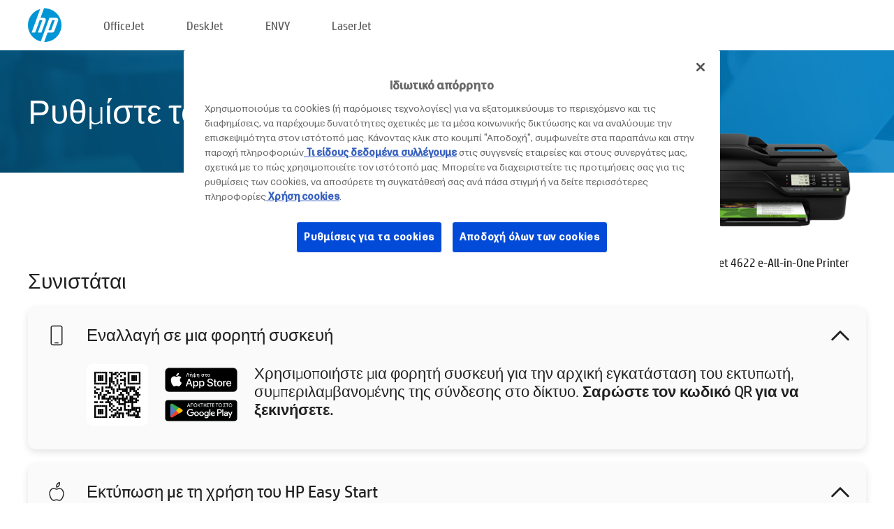

--- FILE ---
content_type: text/html;charset=UTF-8
request_url: https://123.hp.com/gr/el/devices/oj4622;jsessionid=655045DAFEBEAF0BBAFBDBF544BAFDE0;jsessionid=65E43B2F7FA83CA8191BD5D76B58DC15;jsessionid=985F3BC29E1BAF3D6698BCD4D8CA98B5;jsessionid=18259CC2DBC2F9D542EEC414935D6B5F;jsessionid=C5553CE7751B16CDEB7EEE9FF9B9FDE5;jsessionid=005236D20B1C592F312BD5D98C423190;jsessionid=1D9A94C3214764FD9B185C10FD2022E9;jsessionid=F23255493FAE466E50676BCF962F80DB;jsessionid=F30B03E75A69DC2EAE09019811115955;jsessionid=8900DFEF41DC2F2C798B8BAE9D6323B7;jsessionid=79971C0D0139A2D79495C44EEB8F1D5C;jsessionid=04BD4E52719F6CF66AE965AB71C416B7;jsessionid=3ACC7CBBC188602D66E5A0CBFCF3360C;jsessionid=FA4FF24E7711DFF94EF00116D05F7F8C;jsessionid=F2D0139CE4254BC9E220C66C1F37A53E;jsessionid=07EBB25A4DC2FE555318BC5B12100C28;jsessionid=03B9A6821B3804A523A6F9522D45C062
body_size: 8778
content:
<!doctype html>
<html
  country="GR" lang="el" dir="ltr"
>
  <head>
    
    <meta content="IE=edge" http-equiv="X-UA-Compatible" />
    <meta content="hpi" name="company_code" />
    <meta content="IPG" name="bu" />
    <meta content="text/html; charset=UTF-8" http-equiv="Content-Type" />
    <!-- <meta content="Welcome to the simplest way to setup your printer from a computer or mobile device. Easily download software, connect to a network, and print across devices." name="description" /> -->
    <meta name="description" content="Καλωσορίσατε στην Επίσημη τοποθεσία HP® για τη ρύθμιση του εκτυπωτή σας.  Ξεκινήστε να χρησιμοποιείτε τον νέο σας εκτυπωτή πραγματοποιώντας λήψη του λογισμικού.  Θα μπορείτε να συνδέσετε τον εκτυπωτή σε δίκτυο και να εκτυπώνετε από διάφορες συσκευές." />
    <meta content="hpexpnontridion" name="hp_design_version" />
    <meta
      content="hp drivers, hp driver, hp downloads, hp download drivers, hp printer drivers, hp printers drivers, hp scanner drivers, hp printer driver, hp print drivers, hp printer drivers download"
      name="keywords"
    />
    <meta content="support.drivers" name="lifecycle" />
    <meta content="Solutions" name="page_content" />
    <meta content="follow, index" name="robots" />
    <meta content="Segment Neutral" name="segment" />
    <meta name="target_country" content="gr" />
    <meta content=" R11849 " name="web_section_id" />
    <meta content="True" name="HandheldFriendly" />
    <meta content="width=device-width, initial-scale=1.0" name="viewport" />

    <!-- CSS  -->
    <link media="screen" rel="stylesheet" href="/resources/assets/css/page/123fontstyles.css" />
    <link media="screen" rel="stylesheet" href="/resources/assets/dist/application.min.css" />
    <link rel="stylesheet" href="/resources/assets/css/vendor/jquery.typeahead.min.css" type="text/css" />

    <!--  JavaScript -->
    <script src="/resources/assets/js/vendor/jquery/jquery-3.7.1.min.js"></script>

    <script defer="defer" src="/resources/assets/js/vendor/jquery/can.jquery.min.js" type="text/javascript"></script>

    <script async src="//www.hp.com/cma/ng/lib/exceptions/privacy-banner.js"></script>
    <script defer="defer" src="/resources/assets/js/page/tooltipster.main.min.js" type="text/javascript"></script>
    <script
      defer="defer"
      src="/resources/assets/js/page/tooltipster.bundle.min.js"
      type="text/javascript"
    ></script>
    <script defer="defer" src="https://www8.hp.com/caas/header-footer/gr/el/default/latest.r?contentType=js&amp;hide_country_selector=true" type="text/javascript"></script>
    <script defer="defer" src="/resources/assets/js/vendor/base.min.js" type="text/javascript"></script>
    <script defer="defer" src="/resources/assets/dist/application.min.js" type="text/javascript"></script>

    <script type="text/javascript">
      //UDL Analytics - GTM tag
      (function (w, d, s, l, i) {
        w[l] = w[l] || [];
        w[l].push({
          "gtm.start": new Date().getTime(),
          event: "gtm.js",
        });
        var f = d.getElementsByTagName(s)[0],
          j = d.createElement(s),
          dl = l != "dataLayer" ? "&amp;l=" + l : "";
        j.async = true;
        j.src = "https://www.googletagmanager.com/gtm.js?id=" + i + dl;
        f.parentNode.insertBefore(j, f);
      })(window, document, "script", "dataLayer", "GTM-MZXB4R4");
    </script>
  
    <title>123.hp.com - HP Officejet 4622 e-All-in-One Printer HP Smart</title>
    <link rel="stylesheet" href="/resources/assets/css/page/flex-design.css" type="text/css" />
    <link rel="stylesheet" href="/resources/assets/css/page/desktop-hp+-windows.css" type="text/css" />
    <link rel="stylesheet" href="/resources/assets/css/page/swls-delay.css" type="text/css" />
    <link rel="stylesheet" href="/resources/assets/css/page/desktop-unified.css" type="text/css" />
    <script defer="defer" src="/resources/assets/js/page/common.js" type="text/javascript"></script>
    <script defer="defer" src="/resources/assets/js/page/flex-design.js" type="text/javascript"></script>
    <script
      defer="defer"
      src="/resources/assets/js/page/desktop-offline-driver.js"
      type="text/javascript"
    ></script>
    <script defer="defer" src="/resources/assets/js/page/desktop-hp+-windows.js" type="text/javascript"></script>
    <script defer="defer" src="/resources/assets/js/page/desktop-unified.js" type="text/javascript"></script>
    <script src="https://cdn.optimizely.com/js/11773710518.js"></script>
    <script type="text/javascript">
      /*<![CDATA[*/
      var printerTroubleshootUrl = "https:\/\/support.hp.com\/printer-setup";
      var printerVideoUrl = "https:\/\/support.hp.com";
      var airPrintSupportUrl = "https:\/\/support.hp.com\/document\/ish_1946968-1947068-16";
      var macVersionSupportUrl = "https:\/\/support.apple.com\/109033";
      var appStoreUrl = "macappstore:\/\/apps.apple.com\/us\/app\/hp-smart\/id1474276998?mt=12";
      var osType = "os x";
      var printerSetupUrl = "https:\/\/support.hp.com\/gr-el\/printer-setup";
      var deviceId = "oj4622";
      var deviceName = "HP Officejet 4622 e-All-in-One Printer";
      var goToHpUrl = "https:\/\/h20180.www2.hp.com\/apps\/Nav?h_product=known\u0026h_client=S-A-10020-1\u0026h_lang=el\u0026h_cc=gr\u0026h_pagetype=s-002";
      var localePath = "\/gr\/el";
      /*]]>*/
    </script>
    <script type="text/javascript">
      var pageName = "desktop-unified";
      if (deviceId !== "") {
        pageName = pageName + "_" + deviceId.toLowerCase();
      }

      dataLayer.push({
        event: "e_pageView",
        pageNameL5: pageName,
      });
    </script>
  </head>
  <body>
    <div
      class="header-123"
      id="header-123"
    >
      <div class="header-container">
        <div class="hp-logo">
          <a
            href="/gr/el/"
            title="123.hp.com - Ρύθμιση εκτυπωτή από την Επίσημη τοποθεσία HP®"
          >
            <img alt="123.hp.com - Ρύθμιση εκτυπωτή από την Επίσημη τοποθεσία HP®" src="/resources/assets/img/hp-logo.svg" />
          </a>
        </div>
        <ul class="header-menu">
          <li>
            <a href="/gr/el/printers/officejet"
              >OfficeJet</a
            >
          </li>
          <li>
            <a href="/gr/el/printers/deskjet"
              >DeskJet</a
            >
          </li>
          <li>
            <a href="/gr/el/printers/envy">ENVY</a>
          </li>
          <li>
            <a href="/gr/el/printers/laserjet"
              >LaserJet</a
            >
          </li>
        </ul>
      </div>
    </div>
    <div>
      <input id="supportUrl" value="https://h20180.www2.hp.com/apps/Nav?h_product=5218809&amp;h_client=S-A-10020-1&amp;h_lang=el&amp;h_cc=gr&amp;h_pagetype=s-002" type="hidden" />
      <input id="languageDirection" value="ltr" type="hidden" />
      <input id="lang" value="el" type="hidden" />
      <input id="hpContact" value="" type="hidden" />
    </div>
    <div id="one23-overlay"></div>
    <main class="vertical">
      <div class="horizontal centered standard-bg">
        <div class="main-content horizontal grow space-between">
          <div class="page-header vertical centered">
            <div>Ρυθμίστε τον νέο σας εκτυπωτή HP</div>
          </div>
          
        </div>
      </div>
      <div class="hpplus-bg-white horizontal centered">
        <div class="main-content vertical">
          <div class="vertical side-images">
            <div class="printer-container">
              
              <img
                alt="printer"
                class="printer-image"
                src="/resources/printer_images/OJ4622/290x245.png"
              />
              <div class="printer-title">HP Officejet 4622 e-All-in-One Printer</div>
            </div>
          </div>
          <div class="vertical ie-wrap-fix">
            <div class="install-list">
              <div class="list-header">Συνιστάται</div>
              
              
              <div class="list-item vertical" id="mobile-card">
                <div class="list-header arrow-header open">
                  <div class="list-header-left">
                    <div class="list-header-icon img-container icon-thin">
                      <img src="/resources/assets/img/mobile.svg" />
                    </div>
                    <div>Εναλλαγή σε μια φορητή συσκευή</div>
                  </div>
                  <div class="list-header-right">
                    <img src="/resources/assets/img/chevron_down_black.svg" />
                  </div>
                </div>
                <div class="list-content horizontal open">
                  <div class="horizontal">
                    <div class="bordered-qr-code img-container">
                      <img src="/resources/assets/img/123_qr_code.svg" />
                    </div>
                    <div class="vertical appstore-images space-around" id="app-store-images">
                      <img alt="Mac" id="macBadge" src="/resources/assets/img/app_store/ios/el.svg" />
                      <img alt="Android" id="androidBadge" src="/resources/assets/img/app_store/android/el.png" />
                    </div>
                  </div>
                  <div class="vertical ie-wrap-fix">
                    <div class="text-main">Χρησιμοποιήστε μια φορητή συσκευή για την αρχική εγκατάσταση του εκτυπωτή, συμπεριλαμβανομένης της σύνδεσης στο δίκτυο. <b>Σαρώστε τον κωδικό QR για να ξεκινήσετε.</b></div>
                  </div>
                </div>
              </div>
              <div class="list-item vertical" id="easystart-card">
                <div class="list-header arrow-header open">
                  <div class="list-header-left">
                    <div class="list-header-icon img-container icon-thin">
                      <img src="/resources/assets/img/apple.svg" />
                    </div>
                    <div>Εκτύπωση με τη χρήση του HP Easy Start</div>
                  </div>
                  <div class="list-header-right">
                    <img src="/resources/assets/img/chevron_down_black.svg" />
                  </div>
                </div>
                <div class="list-content vertical open">
                  <div>
                    <button
                      class="btn btn-blue"
                      id="easystart-download"
                    >Εγκατάσταση του HP Easy Start</button>
                  </div>
                  <div class="text-main">Το HP Easy Start θα συνδέσει τον εκτυπωτή σας με μια συσκευή, θα εγκαταστήσει προγράμματα οδήγησης εκτύπωσης και θα ρυθμίσει τα χαρακτηριστικά σάρωσης (εφόσον απαιτείται).</div>
                </div>
              </div>
              
            </div>
            <div class="support-list">
              <div class="support-item troubleshoot">
                <div class="support-header horizontal support-header-printer">
                  <div class="support-header-icon">
                    <img src="/resources/assets/img/support_icon_printer.svg" />
                  </div>
                  <div class="support-note">Χρειάζεστε βοήθεια για την αντιμετώπιση προβλημάτων κατά τη ρύθμιση του εκτυπωτή;<br> <a id="printer-troubleshoot-url">Επίλυση προβλημάτων ρύθμισης</a></div>
                </div>
              </div>
              <div class="support-item video">
                <div class="support-header horizontal support-header-printer">
                  <div class="support-header-icon">
                    <img src="/resources/assets/img/support_icon_video.svg" />
                  </div>
                  <div class="support-note">Βρείτε πρόσθετες πληροφορίες και βίντεο<br> <a id="printer-setup-url">Επισκεφτείτε την υποστήριξη HP</a></div>
                </div>
              </div>
            </div>
          </div>
          <div id="country-selector-container">
      <div
        id="country-selector"
      >
        <i
          id="tooltip-image"
          class="sprite-sheet-flags sprite-flag sprite-flag-gr"
        ></i>
        <a class="tooltip country-tooltip" id="tooltip-text">Ελλάδα</a>
        <div class="down-tooltip" id="country-selector-tooltip" style="left: 0px; bottom: 35px; display: none">
          <div id="supported-countries">
      <div>
        <div>
          <div class="country-selector-header">Επιλέξτε την τοποθεσία/γλώσσα σας</div>
          <table class="country-selector-table">
            <!-- Row 1 -->
            <tr>
              <td id="country-item">
      <div>
        <i
          class="sprite-sheet-flags sprite-flag sprite-flag-au"
        ></i>
        <a
          href="/au/en/devices/oj4622;jsessionid=655045DAFEBEAF0BBAFBDBF544BAFDE0;jsessionid=65E43B2F7FA83CA8191BD5D76B58DC15;jsessionid=985F3BC29E1BAF3D6698BCD4D8CA98B5;jsessionid=18259CC2DBC2F9D542EEC414935D6B5F;jsessionid=C5553CE7751B16CDEB7EEE9FF9B9FDE5;jsessionid=005236D20B1C592F312BD5D98C423190;jsessionid=1D9A94C3214764FD9B185C10FD2022E9;jsessionid=F23255493FAE466E50676BCF962F80DB;jsessionid=F30B03E75A69DC2EAE09019811115955;jsessionid=8900DFEF41DC2F2C798B8BAE9D6323B7;jsessionid=79971C0D0139A2D79495C44EEB8F1D5C;jsessionid=04BD4E52719F6CF66AE965AB71C416B7;jsessionid=3ACC7CBBC188602D66E5A0CBFCF3360C;jsessionid=FA4FF24E7711DFF94EF00116D05F7F8C;jsessionid=F2D0139CE4254BC9E220C66C1F37A53E;jsessionid=07EBB25A4DC2FE555318BC5B12100C28;jsessionid=03B9A6821B3804A523A6F9522D45C062"
          id="au_en"
        >Australia</a>
      </div>
    </td>
              <td id="country-item">
      <div>
        <i
          class="sprite-sheet-flags sprite-flag sprite-flag-in"
        ></i>
        <a
          href="/in/en/devices/oj4622;jsessionid=655045DAFEBEAF0BBAFBDBF544BAFDE0;jsessionid=65E43B2F7FA83CA8191BD5D76B58DC15;jsessionid=985F3BC29E1BAF3D6698BCD4D8CA98B5;jsessionid=18259CC2DBC2F9D542EEC414935D6B5F;jsessionid=C5553CE7751B16CDEB7EEE9FF9B9FDE5;jsessionid=005236D20B1C592F312BD5D98C423190;jsessionid=1D9A94C3214764FD9B185C10FD2022E9;jsessionid=F23255493FAE466E50676BCF962F80DB;jsessionid=F30B03E75A69DC2EAE09019811115955;jsessionid=8900DFEF41DC2F2C798B8BAE9D6323B7;jsessionid=79971C0D0139A2D79495C44EEB8F1D5C;jsessionid=04BD4E52719F6CF66AE965AB71C416B7;jsessionid=3ACC7CBBC188602D66E5A0CBFCF3360C;jsessionid=FA4FF24E7711DFF94EF00116D05F7F8C;jsessionid=F2D0139CE4254BC9E220C66C1F37A53E;jsessionid=07EBB25A4DC2FE555318BC5B12100C28;jsessionid=03B9A6821B3804A523A6F9522D45C062"
          id="in_en"
        >India</a>
      </div>
    </td>
              <td id="country-item">
      <div>
        <i
          class="sprite-sheet-flags sprite-flag sprite-flag-pl"
        ></i>
        <a
          href="/pl/pl/devices/oj4622;jsessionid=655045DAFEBEAF0BBAFBDBF544BAFDE0;jsessionid=65E43B2F7FA83CA8191BD5D76B58DC15;jsessionid=985F3BC29E1BAF3D6698BCD4D8CA98B5;jsessionid=18259CC2DBC2F9D542EEC414935D6B5F;jsessionid=C5553CE7751B16CDEB7EEE9FF9B9FDE5;jsessionid=005236D20B1C592F312BD5D98C423190;jsessionid=1D9A94C3214764FD9B185C10FD2022E9;jsessionid=F23255493FAE466E50676BCF962F80DB;jsessionid=F30B03E75A69DC2EAE09019811115955;jsessionid=8900DFEF41DC2F2C798B8BAE9D6323B7;jsessionid=79971C0D0139A2D79495C44EEB8F1D5C;jsessionid=04BD4E52719F6CF66AE965AB71C416B7;jsessionid=3ACC7CBBC188602D66E5A0CBFCF3360C;jsessionid=FA4FF24E7711DFF94EF00116D05F7F8C;jsessionid=F2D0139CE4254BC9E220C66C1F37A53E;jsessionid=07EBB25A4DC2FE555318BC5B12100C28;jsessionid=03B9A6821B3804A523A6F9522D45C062"
          id="pl_pl"
        >Polska</a>
      </div>
    </td>
              <td id="country-item">
      <div>
        <i
          class="sprite-sheet-flags sprite-flag sprite-flag-us"
        ></i>
        <a
          href="/us/en/devices/oj4622;jsessionid=655045DAFEBEAF0BBAFBDBF544BAFDE0;jsessionid=65E43B2F7FA83CA8191BD5D76B58DC15;jsessionid=985F3BC29E1BAF3D6698BCD4D8CA98B5;jsessionid=18259CC2DBC2F9D542EEC414935D6B5F;jsessionid=C5553CE7751B16CDEB7EEE9FF9B9FDE5;jsessionid=005236D20B1C592F312BD5D98C423190;jsessionid=1D9A94C3214764FD9B185C10FD2022E9;jsessionid=F23255493FAE466E50676BCF962F80DB;jsessionid=F30B03E75A69DC2EAE09019811115955;jsessionid=8900DFEF41DC2F2C798B8BAE9D6323B7;jsessionid=79971C0D0139A2D79495C44EEB8F1D5C;jsessionid=04BD4E52719F6CF66AE965AB71C416B7;jsessionid=3ACC7CBBC188602D66E5A0CBFCF3360C;jsessionid=FA4FF24E7711DFF94EF00116D05F7F8C;jsessionid=F2D0139CE4254BC9E220C66C1F37A53E;jsessionid=07EBB25A4DC2FE555318BC5B12100C28;jsessionid=03B9A6821B3804A523A6F9522D45C062"
          id="us_en"
        >United States</a>
      </div>
    </td>
            </tr>

            <!-- Row 2 -->
            <tr>
              <td id="country-item">
      <div>
        <i
          class="sprite-sheet-flags sprite-flag sprite-flag-at"
        ></i>
        <a
          href="/at/de/devices/oj4622;jsessionid=655045DAFEBEAF0BBAFBDBF544BAFDE0;jsessionid=65E43B2F7FA83CA8191BD5D76B58DC15;jsessionid=985F3BC29E1BAF3D6698BCD4D8CA98B5;jsessionid=18259CC2DBC2F9D542EEC414935D6B5F;jsessionid=C5553CE7751B16CDEB7EEE9FF9B9FDE5;jsessionid=005236D20B1C592F312BD5D98C423190;jsessionid=1D9A94C3214764FD9B185C10FD2022E9;jsessionid=F23255493FAE466E50676BCF962F80DB;jsessionid=F30B03E75A69DC2EAE09019811115955;jsessionid=8900DFEF41DC2F2C798B8BAE9D6323B7;jsessionid=79971C0D0139A2D79495C44EEB8F1D5C;jsessionid=04BD4E52719F6CF66AE965AB71C416B7;jsessionid=3ACC7CBBC188602D66E5A0CBFCF3360C;jsessionid=FA4FF24E7711DFF94EF00116D05F7F8C;jsessionid=F2D0139CE4254BC9E220C66C1F37A53E;jsessionid=07EBB25A4DC2FE555318BC5B12100C28;jsessionid=03B9A6821B3804A523A6F9522D45C062"
          id="at_de"
        >Austria</a>
      </div>
    </td>
              <td id="country-item">
      <div>
        <i
          class="sprite-sheet-flags sprite-flag sprite-flag-ie"
        ></i>
        <a
          href="/ie/en/devices/oj4622;jsessionid=655045DAFEBEAF0BBAFBDBF544BAFDE0;jsessionid=65E43B2F7FA83CA8191BD5D76B58DC15;jsessionid=985F3BC29E1BAF3D6698BCD4D8CA98B5;jsessionid=18259CC2DBC2F9D542EEC414935D6B5F;jsessionid=C5553CE7751B16CDEB7EEE9FF9B9FDE5;jsessionid=005236D20B1C592F312BD5D98C423190;jsessionid=1D9A94C3214764FD9B185C10FD2022E9;jsessionid=F23255493FAE466E50676BCF962F80DB;jsessionid=F30B03E75A69DC2EAE09019811115955;jsessionid=8900DFEF41DC2F2C798B8BAE9D6323B7;jsessionid=79971C0D0139A2D79495C44EEB8F1D5C;jsessionid=04BD4E52719F6CF66AE965AB71C416B7;jsessionid=3ACC7CBBC188602D66E5A0CBFCF3360C;jsessionid=FA4FF24E7711DFF94EF00116D05F7F8C;jsessionid=F2D0139CE4254BC9E220C66C1F37A53E;jsessionid=07EBB25A4DC2FE555318BC5B12100C28;jsessionid=03B9A6821B3804A523A6F9522D45C062"
          id="ie_en"
        >Ireland</a>
      </div>
    </td>
              <td id="country-item">
      <div>
        <i
          class="sprite-sheet-flags sprite-flag sprite-flag-pt"
        ></i>
        <a
          href="/pt/pt/devices/oj4622;jsessionid=655045DAFEBEAF0BBAFBDBF544BAFDE0;jsessionid=65E43B2F7FA83CA8191BD5D76B58DC15;jsessionid=985F3BC29E1BAF3D6698BCD4D8CA98B5;jsessionid=18259CC2DBC2F9D542EEC414935D6B5F;jsessionid=C5553CE7751B16CDEB7EEE9FF9B9FDE5;jsessionid=005236D20B1C592F312BD5D98C423190;jsessionid=1D9A94C3214764FD9B185C10FD2022E9;jsessionid=F23255493FAE466E50676BCF962F80DB;jsessionid=F30B03E75A69DC2EAE09019811115955;jsessionid=8900DFEF41DC2F2C798B8BAE9D6323B7;jsessionid=79971C0D0139A2D79495C44EEB8F1D5C;jsessionid=04BD4E52719F6CF66AE965AB71C416B7;jsessionid=3ACC7CBBC188602D66E5A0CBFCF3360C;jsessionid=FA4FF24E7711DFF94EF00116D05F7F8C;jsessionid=F2D0139CE4254BC9E220C66C1F37A53E;jsessionid=07EBB25A4DC2FE555318BC5B12100C28;jsessionid=03B9A6821B3804A523A6F9522D45C062"
          id="pt_pt"
        >Portugal</a>
      </div>
    </td>
              <td id="country-item">
      <div>
        <i
          class="sprite-sheet-flags sprite-flag sprite-flag-bg"
        ></i>
        <a
          href="/bg/bg/devices/oj4622;jsessionid=655045DAFEBEAF0BBAFBDBF544BAFDE0;jsessionid=65E43B2F7FA83CA8191BD5D76B58DC15;jsessionid=985F3BC29E1BAF3D6698BCD4D8CA98B5;jsessionid=18259CC2DBC2F9D542EEC414935D6B5F;jsessionid=C5553CE7751B16CDEB7EEE9FF9B9FDE5;jsessionid=005236D20B1C592F312BD5D98C423190;jsessionid=1D9A94C3214764FD9B185C10FD2022E9;jsessionid=F23255493FAE466E50676BCF962F80DB;jsessionid=F30B03E75A69DC2EAE09019811115955;jsessionid=8900DFEF41DC2F2C798B8BAE9D6323B7;jsessionid=79971C0D0139A2D79495C44EEB8F1D5C;jsessionid=04BD4E52719F6CF66AE965AB71C416B7;jsessionid=3ACC7CBBC188602D66E5A0CBFCF3360C;jsessionid=FA4FF24E7711DFF94EF00116D05F7F8C;jsessionid=F2D0139CE4254BC9E220C66C1F37A53E;jsessionid=07EBB25A4DC2FE555318BC5B12100C28;jsessionid=03B9A6821B3804A523A6F9522D45C062"
          id="bg_bg"
        >България</a>
      </div>
    </td>
            </tr>

            <!-- Row 3 -->
            <tr>
              <td id="country-item">
      <div>
        <i
          class="sprite-sheet-flags sprite-flag sprite-flag-be"
        ></i>
        <a
          href="/be/nl/devices/oj4622;jsessionid=655045DAFEBEAF0BBAFBDBF544BAFDE0;jsessionid=65E43B2F7FA83CA8191BD5D76B58DC15;jsessionid=985F3BC29E1BAF3D6698BCD4D8CA98B5;jsessionid=18259CC2DBC2F9D542EEC414935D6B5F;jsessionid=C5553CE7751B16CDEB7EEE9FF9B9FDE5;jsessionid=005236D20B1C592F312BD5D98C423190;jsessionid=1D9A94C3214764FD9B185C10FD2022E9;jsessionid=F23255493FAE466E50676BCF962F80DB;jsessionid=F30B03E75A69DC2EAE09019811115955;jsessionid=8900DFEF41DC2F2C798B8BAE9D6323B7;jsessionid=79971C0D0139A2D79495C44EEB8F1D5C;jsessionid=04BD4E52719F6CF66AE965AB71C416B7;jsessionid=3ACC7CBBC188602D66E5A0CBFCF3360C;jsessionid=FA4FF24E7711DFF94EF00116D05F7F8C;jsessionid=F2D0139CE4254BC9E220C66C1F37A53E;jsessionid=07EBB25A4DC2FE555318BC5B12100C28;jsessionid=03B9A6821B3804A523A6F9522D45C062"
          id="be_nl"
        >België</a>
      </div>
    </td>
              <td id="country-item">
      <div>
        <i
          class="sprite-sheet-flags sprite-flag sprite-flag-it"
        ></i>
        <a
          href="/it/it/devices/oj4622;jsessionid=655045DAFEBEAF0BBAFBDBF544BAFDE0;jsessionid=65E43B2F7FA83CA8191BD5D76B58DC15;jsessionid=985F3BC29E1BAF3D6698BCD4D8CA98B5;jsessionid=18259CC2DBC2F9D542EEC414935D6B5F;jsessionid=C5553CE7751B16CDEB7EEE9FF9B9FDE5;jsessionid=005236D20B1C592F312BD5D98C423190;jsessionid=1D9A94C3214764FD9B185C10FD2022E9;jsessionid=F23255493FAE466E50676BCF962F80DB;jsessionid=F30B03E75A69DC2EAE09019811115955;jsessionid=8900DFEF41DC2F2C798B8BAE9D6323B7;jsessionid=79971C0D0139A2D79495C44EEB8F1D5C;jsessionid=04BD4E52719F6CF66AE965AB71C416B7;jsessionid=3ACC7CBBC188602D66E5A0CBFCF3360C;jsessionid=FA4FF24E7711DFF94EF00116D05F7F8C;jsessionid=F2D0139CE4254BC9E220C66C1F37A53E;jsessionid=07EBB25A4DC2FE555318BC5B12100C28;jsessionid=03B9A6821B3804A523A6F9522D45C062"
          id="it_it"
        >Italia</a>
      </div>
    </td>
              <td id="country-item">
      <div>
        <i
          class="sprite-sheet-flags sprite-flag sprite-flag-pr"
        ></i>
        <a
          href="/pr/en/devices/oj4622;jsessionid=655045DAFEBEAF0BBAFBDBF544BAFDE0;jsessionid=65E43B2F7FA83CA8191BD5D76B58DC15;jsessionid=985F3BC29E1BAF3D6698BCD4D8CA98B5;jsessionid=18259CC2DBC2F9D542EEC414935D6B5F;jsessionid=C5553CE7751B16CDEB7EEE9FF9B9FDE5;jsessionid=005236D20B1C592F312BD5D98C423190;jsessionid=1D9A94C3214764FD9B185C10FD2022E9;jsessionid=F23255493FAE466E50676BCF962F80DB;jsessionid=F30B03E75A69DC2EAE09019811115955;jsessionid=8900DFEF41DC2F2C798B8BAE9D6323B7;jsessionid=79971C0D0139A2D79495C44EEB8F1D5C;jsessionid=04BD4E52719F6CF66AE965AB71C416B7;jsessionid=3ACC7CBBC188602D66E5A0CBFCF3360C;jsessionid=FA4FF24E7711DFF94EF00116D05F7F8C;jsessionid=F2D0139CE4254BC9E220C66C1F37A53E;jsessionid=07EBB25A4DC2FE555318BC5B12100C28;jsessionid=03B9A6821B3804A523A6F9522D45C062"
          id="pr_en"
        >Puerto Rico</a>
      </div>
    </td>
              <td id="country-item">
      <div>
        <i
          class="sprite-sheet-flags sprite-flag sprite-flag-gr"
        ></i>
        <a
          href="/gr/el/devices/oj4622;jsessionid=655045DAFEBEAF0BBAFBDBF544BAFDE0;jsessionid=65E43B2F7FA83CA8191BD5D76B58DC15;jsessionid=985F3BC29E1BAF3D6698BCD4D8CA98B5;jsessionid=18259CC2DBC2F9D542EEC414935D6B5F;jsessionid=C5553CE7751B16CDEB7EEE9FF9B9FDE5;jsessionid=005236D20B1C592F312BD5D98C423190;jsessionid=1D9A94C3214764FD9B185C10FD2022E9;jsessionid=F23255493FAE466E50676BCF962F80DB;jsessionid=F30B03E75A69DC2EAE09019811115955;jsessionid=8900DFEF41DC2F2C798B8BAE9D6323B7;jsessionid=79971C0D0139A2D79495C44EEB8F1D5C;jsessionid=04BD4E52719F6CF66AE965AB71C416B7;jsessionid=3ACC7CBBC188602D66E5A0CBFCF3360C;jsessionid=FA4FF24E7711DFF94EF00116D05F7F8C;jsessionid=F2D0139CE4254BC9E220C66C1F37A53E;jsessionid=07EBB25A4DC2FE555318BC5B12100C28;jsessionid=03B9A6821B3804A523A6F9522D45C062"
          id="gr_el"
        >Ελλάδα</a>
      </div>
    </td>
            </tr>

            <!-- Row 4 -->
            <tr>
              <td id="country-item">
      <div>
        <i
          class="sprite-sheet-flags sprite-flag sprite-flag-be"
        ></i>
        <a
          href="/be/fr/devices/oj4622;jsessionid=655045DAFEBEAF0BBAFBDBF544BAFDE0;jsessionid=65E43B2F7FA83CA8191BD5D76B58DC15;jsessionid=985F3BC29E1BAF3D6698BCD4D8CA98B5;jsessionid=18259CC2DBC2F9D542EEC414935D6B5F;jsessionid=C5553CE7751B16CDEB7EEE9FF9B9FDE5;jsessionid=005236D20B1C592F312BD5D98C423190;jsessionid=1D9A94C3214764FD9B185C10FD2022E9;jsessionid=F23255493FAE466E50676BCF962F80DB;jsessionid=F30B03E75A69DC2EAE09019811115955;jsessionid=8900DFEF41DC2F2C798B8BAE9D6323B7;jsessionid=79971C0D0139A2D79495C44EEB8F1D5C;jsessionid=04BD4E52719F6CF66AE965AB71C416B7;jsessionid=3ACC7CBBC188602D66E5A0CBFCF3360C;jsessionid=FA4FF24E7711DFF94EF00116D05F7F8C;jsessionid=F2D0139CE4254BC9E220C66C1F37A53E;jsessionid=07EBB25A4DC2FE555318BC5B12100C28;jsessionid=03B9A6821B3804A523A6F9522D45C062"
          id="be_fr"
        >Belgique</a>
      </div>
    </td>
              <td id="country-item">
      <div>
        <i
          class="sprite-sheet-flags sprite-flag sprite-flag-lv"
        ></i>
        <a
          href="/lv/lv/devices/oj4622;jsessionid=655045DAFEBEAF0BBAFBDBF544BAFDE0;jsessionid=65E43B2F7FA83CA8191BD5D76B58DC15;jsessionid=985F3BC29E1BAF3D6698BCD4D8CA98B5;jsessionid=18259CC2DBC2F9D542EEC414935D6B5F;jsessionid=C5553CE7751B16CDEB7EEE9FF9B9FDE5;jsessionid=005236D20B1C592F312BD5D98C423190;jsessionid=1D9A94C3214764FD9B185C10FD2022E9;jsessionid=F23255493FAE466E50676BCF962F80DB;jsessionid=F30B03E75A69DC2EAE09019811115955;jsessionid=8900DFEF41DC2F2C798B8BAE9D6323B7;jsessionid=79971C0D0139A2D79495C44EEB8F1D5C;jsessionid=04BD4E52719F6CF66AE965AB71C416B7;jsessionid=3ACC7CBBC188602D66E5A0CBFCF3360C;jsessionid=FA4FF24E7711DFF94EF00116D05F7F8C;jsessionid=F2D0139CE4254BC9E220C66C1F37A53E;jsessionid=07EBB25A4DC2FE555318BC5B12100C28;jsessionid=03B9A6821B3804A523A6F9522D45C062"
          id="lv_lv"
        >Latvija</a>
      </div>
    </td>
              <td id="country-item">
      <div>
        <i
          class="sprite-sheet-flags sprite-flag sprite-flag-ro"
        ></i>
        <a
          href="/ro/ro/devices/oj4622;jsessionid=655045DAFEBEAF0BBAFBDBF544BAFDE0;jsessionid=65E43B2F7FA83CA8191BD5D76B58DC15;jsessionid=985F3BC29E1BAF3D6698BCD4D8CA98B5;jsessionid=18259CC2DBC2F9D542EEC414935D6B5F;jsessionid=C5553CE7751B16CDEB7EEE9FF9B9FDE5;jsessionid=005236D20B1C592F312BD5D98C423190;jsessionid=1D9A94C3214764FD9B185C10FD2022E9;jsessionid=F23255493FAE466E50676BCF962F80DB;jsessionid=F30B03E75A69DC2EAE09019811115955;jsessionid=8900DFEF41DC2F2C798B8BAE9D6323B7;jsessionid=79971C0D0139A2D79495C44EEB8F1D5C;jsessionid=04BD4E52719F6CF66AE965AB71C416B7;jsessionid=3ACC7CBBC188602D66E5A0CBFCF3360C;jsessionid=FA4FF24E7711DFF94EF00116D05F7F8C;jsessionid=F2D0139CE4254BC9E220C66C1F37A53E;jsessionid=07EBB25A4DC2FE555318BC5B12100C28;jsessionid=03B9A6821B3804A523A6F9522D45C062"
          id="ro_ro"
        >România</a>
      </div>
    </td>
              <td id="country-item">
      <div>
        <i
          class="sprite-sheet-flags sprite-flag sprite-flag-cy"
        ></i>
        <a
          href="/cy/el/devices/oj4622;jsessionid=655045DAFEBEAF0BBAFBDBF544BAFDE0;jsessionid=65E43B2F7FA83CA8191BD5D76B58DC15;jsessionid=985F3BC29E1BAF3D6698BCD4D8CA98B5;jsessionid=18259CC2DBC2F9D542EEC414935D6B5F;jsessionid=C5553CE7751B16CDEB7EEE9FF9B9FDE5;jsessionid=005236D20B1C592F312BD5D98C423190;jsessionid=1D9A94C3214764FD9B185C10FD2022E9;jsessionid=F23255493FAE466E50676BCF962F80DB;jsessionid=F30B03E75A69DC2EAE09019811115955;jsessionid=8900DFEF41DC2F2C798B8BAE9D6323B7;jsessionid=79971C0D0139A2D79495C44EEB8F1D5C;jsessionid=04BD4E52719F6CF66AE965AB71C416B7;jsessionid=3ACC7CBBC188602D66E5A0CBFCF3360C;jsessionid=FA4FF24E7711DFF94EF00116D05F7F8C;jsessionid=F2D0139CE4254BC9E220C66C1F37A53E;jsessionid=07EBB25A4DC2FE555318BC5B12100C28;jsessionid=03B9A6821B3804A523A6F9522D45C062"
          id="cy_el"
        >Κύπρος</a>
      </div>
    </td>
            </tr>

            <!-- Row 5 -->
            <tr>
              <td id="country-item">
      <div>
        <i
          class="sprite-sheet-flags sprite-flag sprite-flag-br"
        ></i>
        <a
          href="/br/pt/devices/oj4622;jsessionid=655045DAFEBEAF0BBAFBDBF544BAFDE0;jsessionid=65E43B2F7FA83CA8191BD5D76B58DC15;jsessionid=985F3BC29E1BAF3D6698BCD4D8CA98B5;jsessionid=18259CC2DBC2F9D542EEC414935D6B5F;jsessionid=C5553CE7751B16CDEB7EEE9FF9B9FDE5;jsessionid=005236D20B1C592F312BD5D98C423190;jsessionid=1D9A94C3214764FD9B185C10FD2022E9;jsessionid=F23255493FAE466E50676BCF962F80DB;jsessionid=F30B03E75A69DC2EAE09019811115955;jsessionid=8900DFEF41DC2F2C798B8BAE9D6323B7;jsessionid=79971C0D0139A2D79495C44EEB8F1D5C;jsessionid=04BD4E52719F6CF66AE965AB71C416B7;jsessionid=3ACC7CBBC188602D66E5A0CBFCF3360C;jsessionid=FA4FF24E7711DFF94EF00116D05F7F8C;jsessionid=F2D0139CE4254BC9E220C66C1F37A53E;jsessionid=07EBB25A4DC2FE555318BC5B12100C28;jsessionid=03B9A6821B3804A523A6F9522D45C062"
          id="br_pt"
        >Brasil</a>
      </div>
    </td>
              <td id="country-item">
      <div>
        <i
          class="sprite-sheet-flags sprite-flag sprite-flag-lt"
        ></i>
        <a
          href="/lt/lt/devices/oj4622;jsessionid=655045DAFEBEAF0BBAFBDBF544BAFDE0;jsessionid=65E43B2F7FA83CA8191BD5D76B58DC15;jsessionid=985F3BC29E1BAF3D6698BCD4D8CA98B5;jsessionid=18259CC2DBC2F9D542EEC414935D6B5F;jsessionid=C5553CE7751B16CDEB7EEE9FF9B9FDE5;jsessionid=005236D20B1C592F312BD5D98C423190;jsessionid=1D9A94C3214764FD9B185C10FD2022E9;jsessionid=F23255493FAE466E50676BCF962F80DB;jsessionid=F30B03E75A69DC2EAE09019811115955;jsessionid=8900DFEF41DC2F2C798B8BAE9D6323B7;jsessionid=79971C0D0139A2D79495C44EEB8F1D5C;jsessionid=04BD4E52719F6CF66AE965AB71C416B7;jsessionid=3ACC7CBBC188602D66E5A0CBFCF3360C;jsessionid=FA4FF24E7711DFF94EF00116D05F7F8C;jsessionid=F2D0139CE4254BC9E220C66C1F37A53E;jsessionid=07EBB25A4DC2FE555318BC5B12100C28;jsessionid=03B9A6821B3804A523A6F9522D45C062"
          id="lt_lt"
        >Lietuva</a>
      </div>
    </td>
              <td id="country-item">
      <div>
        <i
          class="sprite-sheet-flags sprite-flag sprite-flag-ch"
        ></i>
        <a
          href="/ch/de/devices/oj4622;jsessionid=655045DAFEBEAF0BBAFBDBF544BAFDE0;jsessionid=65E43B2F7FA83CA8191BD5D76B58DC15;jsessionid=985F3BC29E1BAF3D6698BCD4D8CA98B5;jsessionid=18259CC2DBC2F9D542EEC414935D6B5F;jsessionid=C5553CE7751B16CDEB7EEE9FF9B9FDE5;jsessionid=005236D20B1C592F312BD5D98C423190;jsessionid=1D9A94C3214764FD9B185C10FD2022E9;jsessionid=F23255493FAE466E50676BCF962F80DB;jsessionid=F30B03E75A69DC2EAE09019811115955;jsessionid=8900DFEF41DC2F2C798B8BAE9D6323B7;jsessionid=79971C0D0139A2D79495C44EEB8F1D5C;jsessionid=04BD4E52719F6CF66AE965AB71C416B7;jsessionid=3ACC7CBBC188602D66E5A0CBFCF3360C;jsessionid=FA4FF24E7711DFF94EF00116D05F7F8C;jsessionid=F2D0139CE4254BC9E220C66C1F37A53E;jsessionid=07EBB25A4DC2FE555318BC5B12100C28;jsessionid=03B9A6821B3804A523A6F9522D45C062"
          id="ch_de"
        >Schweiz</a>
      </div>
    </td>
              <td id="country-item">
      <div>
        <i
          class="sprite-sheet-flags sprite-flag sprite-flag-ru"
        ></i>
        <a
          href="/ru/ru/devices/oj4622;jsessionid=655045DAFEBEAF0BBAFBDBF544BAFDE0;jsessionid=65E43B2F7FA83CA8191BD5D76B58DC15;jsessionid=985F3BC29E1BAF3D6698BCD4D8CA98B5;jsessionid=18259CC2DBC2F9D542EEC414935D6B5F;jsessionid=C5553CE7751B16CDEB7EEE9FF9B9FDE5;jsessionid=005236D20B1C592F312BD5D98C423190;jsessionid=1D9A94C3214764FD9B185C10FD2022E9;jsessionid=F23255493FAE466E50676BCF962F80DB;jsessionid=F30B03E75A69DC2EAE09019811115955;jsessionid=8900DFEF41DC2F2C798B8BAE9D6323B7;jsessionid=79971C0D0139A2D79495C44EEB8F1D5C;jsessionid=04BD4E52719F6CF66AE965AB71C416B7;jsessionid=3ACC7CBBC188602D66E5A0CBFCF3360C;jsessionid=FA4FF24E7711DFF94EF00116D05F7F8C;jsessionid=F2D0139CE4254BC9E220C66C1F37A53E;jsessionid=07EBB25A4DC2FE555318BC5B12100C28;jsessionid=03B9A6821B3804A523A6F9522D45C062"
          id="ru_ru"
        >Россия</a>
      </div>
    </td>
            </tr>

            <!-- Row 6 -->
            <tr>
              <td id="country-item">
      <div>
        <i
          class="sprite-sheet-flags sprite-flag sprite-flag-ca"
        ></i>
        <a
          href="/ca/en/devices/oj4622;jsessionid=655045DAFEBEAF0BBAFBDBF544BAFDE0;jsessionid=65E43B2F7FA83CA8191BD5D76B58DC15;jsessionid=985F3BC29E1BAF3D6698BCD4D8CA98B5;jsessionid=18259CC2DBC2F9D542EEC414935D6B5F;jsessionid=C5553CE7751B16CDEB7EEE9FF9B9FDE5;jsessionid=005236D20B1C592F312BD5D98C423190;jsessionid=1D9A94C3214764FD9B185C10FD2022E9;jsessionid=F23255493FAE466E50676BCF962F80DB;jsessionid=F30B03E75A69DC2EAE09019811115955;jsessionid=8900DFEF41DC2F2C798B8BAE9D6323B7;jsessionid=79971C0D0139A2D79495C44EEB8F1D5C;jsessionid=04BD4E52719F6CF66AE965AB71C416B7;jsessionid=3ACC7CBBC188602D66E5A0CBFCF3360C;jsessionid=FA4FF24E7711DFF94EF00116D05F7F8C;jsessionid=F2D0139CE4254BC9E220C66C1F37A53E;jsessionid=07EBB25A4DC2FE555318BC5B12100C28;jsessionid=03B9A6821B3804A523A6F9522D45C062"
          id="ca_en"
        >Canada</a>
      </div>
    </td>
              <td id="country-item">
      <div>
        <i
          class="sprite-sheet-flags sprite-flag sprite-flag-lu"
        ></i>
        <a
          href="/lu/fr/devices/oj4622;jsessionid=655045DAFEBEAF0BBAFBDBF544BAFDE0;jsessionid=65E43B2F7FA83CA8191BD5D76B58DC15;jsessionid=985F3BC29E1BAF3D6698BCD4D8CA98B5;jsessionid=18259CC2DBC2F9D542EEC414935D6B5F;jsessionid=C5553CE7751B16CDEB7EEE9FF9B9FDE5;jsessionid=005236D20B1C592F312BD5D98C423190;jsessionid=1D9A94C3214764FD9B185C10FD2022E9;jsessionid=F23255493FAE466E50676BCF962F80DB;jsessionid=F30B03E75A69DC2EAE09019811115955;jsessionid=8900DFEF41DC2F2C798B8BAE9D6323B7;jsessionid=79971C0D0139A2D79495C44EEB8F1D5C;jsessionid=04BD4E52719F6CF66AE965AB71C416B7;jsessionid=3ACC7CBBC188602D66E5A0CBFCF3360C;jsessionid=FA4FF24E7711DFF94EF00116D05F7F8C;jsessionid=F2D0139CE4254BC9E220C66C1F37A53E;jsessionid=07EBB25A4DC2FE555318BC5B12100C28;jsessionid=03B9A6821B3804A523A6F9522D45C062"
          id="lu_fr"
        >Luxembourg</a>
      </div>
    </td>
              <td id="country-item">
      <div>
        <i
          class="sprite-sheet-flags sprite-flag sprite-flag-si"
        ></i>
        <a
          href="/si/sl/devices/oj4622;jsessionid=655045DAFEBEAF0BBAFBDBF544BAFDE0;jsessionid=65E43B2F7FA83CA8191BD5D76B58DC15;jsessionid=985F3BC29E1BAF3D6698BCD4D8CA98B5;jsessionid=18259CC2DBC2F9D542EEC414935D6B5F;jsessionid=C5553CE7751B16CDEB7EEE9FF9B9FDE5;jsessionid=005236D20B1C592F312BD5D98C423190;jsessionid=1D9A94C3214764FD9B185C10FD2022E9;jsessionid=F23255493FAE466E50676BCF962F80DB;jsessionid=F30B03E75A69DC2EAE09019811115955;jsessionid=8900DFEF41DC2F2C798B8BAE9D6323B7;jsessionid=79971C0D0139A2D79495C44EEB8F1D5C;jsessionid=04BD4E52719F6CF66AE965AB71C416B7;jsessionid=3ACC7CBBC188602D66E5A0CBFCF3360C;jsessionid=FA4FF24E7711DFF94EF00116D05F7F8C;jsessionid=F2D0139CE4254BC9E220C66C1F37A53E;jsessionid=07EBB25A4DC2FE555318BC5B12100C28;jsessionid=03B9A6821B3804A523A6F9522D45C062"
          id="si_sl"
        >Slovenija</a>
      </div>
    </td>
              <td id="country-item">
      <div>
        <i
          class="sprite-sheet-flags sprite-flag sprite-flag-il"
        ></i>
        <a
          href="/il/he/devices/oj4622;jsessionid=655045DAFEBEAF0BBAFBDBF544BAFDE0;jsessionid=65E43B2F7FA83CA8191BD5D76B58DC15;jsessionid=985F3BC29E1BAF3D6698BCD4D8CA98B5;jsessionid=18259CC2DBC2F9D542EEC414935D6B5F;jsessionid=C5553CE7751B16CDEB7EEE9FF9B9FDE5;jsessionid=005236D20B1C592F312BD5D98C423190;jsessionid=1D9A94C3214764FD9B185C10FD2022E9;jsessionid=F23255493FAE466E50676BCF962F80DB;jsessionid=F30B03E75A69DC2EAE09019811115955;jsessionid=8900DFEF41DC2F2C798B8BAE9D6323B7;jsessionid=79971C0D0139A2D79495C44EEB8F1D5C;jsessionid=04BD4E52719F6CF66AE965AB71C416B7;jsessionid=3ACC7CBBC188602D66E5A0CBFCF3360C;jsessionid=FA4FF24E7711DFF94EF00116D05F7F8C;jsessionid=F2D0139CE4254BC9E220C66C1F37A53E;jsessionid=07EBB25A4DC2FE555318BC5B12100C28;jsessionid=03B9A6821B3804A523A6F9522D45C062"
          id="il_he"
        >עברית</a>
      </div>
    </td>
            </tr>

            <!-- Row 7 -->
            <tr>
              <td id="country-item">
      <div>
        <i
          class="sprite-sheet-flags sprite-flag sprite-flag-ca"
        ></i>
        <a
          href="/ca/fr/devices/oj4622;jsessionid=655045DAFEBEAF0BBAFBDBF544BAFDE0;jsessionid=65E43B2F7FA83CA8191BD5D76B58DC15;jsessionid=985F3BC29E1BAF3D6698BCD4D8CA98B5;jsessionid=18259CC2DBC2F9D542EEC414935D6B5F;jsessionid=C5553CE7751B16CDEB7EEE9FF9B9FDE5;jsessionid=005236D20B1C592F312BD5D98C423190;jsessionid=1D9A94C3214764FD9B185C10FD2022E9;jsessionid=F23255493FAE466E50676BCF962F80DB;jsessionid=F30B03E75A69DC2EAE09019811115955;jsessionid=8900DFEF41DC2F2C798B8BAE9D6323B7;jsessionid=79971C0D0139A2D79495C44EEB8F1D5C;jsessionid=04BD4E52719F6CF66AE965AB71C416B7;jsessionid=3ACC7CBBC188602D66E5A0CBFCF3360C;jsessionid=FA4FF24E7711DFF94EF00116D05F7F8C;jsessionid=F2D0139CE4254BC9E220C66C1F37A53E;jsessionid=07EBB25A4DC2FE555318BC5B12100C28;jsessionid=03B9A6821B3804A523A6F9522D45C062"
          id="ca_fr"
        >Canada - Français</a>
      </div>
    </td>
              <td id="country-item">
      <div>
        <i
          class="sprite-sheet-flags sprite-flag sprite-flag-hu"
        ></i>
        <a
          href="/hu/hu/devices/oj4622;jsessionid=655045DAFEBEAF0BBAFBDBF544BAFDE0;jsessionid=65E43B2F7FA83CA8191BD5D76B58DC15;jsessionid=985F3BC29E1BAF3D6698BCD4D8CA98B5;jsessionid=18259CC2DBC2F9D542EEC414935D6B5F;jsessionid=C5553CE7751B16CDEB7EEE9FF9B9FDE5;jsessionid=005236D20B1C592F312BD5D98C423190;jsessionid=1D9A94C3214764FD9B185C10FD2022E9;jsessionid=F23255493FAE466E50676BCF962F80DB;jsessionid=F30B03E75A69DC2EAE09019811115955;jsessionid=8900DFEF41DC2F2C798B8BAE9D6323B7;jsessionid=79971C0D0139A2D79495C44EEB8F1D5C;jsessionid=04BD4E52719F6CF66AE965AB71C416B7;jsessionid=3ACC7CBBC188602D66E5A0CBFCF3360C;jsessionid=FA4FF24E7711DFF94EF00116D05F7F8C;jsessionid=F2D0139CE4254BC9E220C66C1F37A53E;jsessionid=07EBB25A4DC2FE555318BC5B12100C28;jsessionid=03B9A6821B3804A523A6F9522D45C062"
          id="hu_hu"
        >Magyarország</a>
      </div>
    </td>
              <td id="country-item">
      <div>
        <i
          class="sprite-sheet-flags sprite-flag sprite-flag-sk"
        ></i>
        <a
          href="/sk/sk/devices/oj4622;jsessionid=655045DAFEBEAF0BBAFBDBF544BAFDE0;jsessionid=65E43B2F7FA83CA8191BD5D76B58DC15;jsessionid=985F3BC29E1BAF3D6698BCD4D8CA98B5;jsessionid=18259CC2DBC2F9D542EEC414935D6B5F;jsessionid=C5553CE7751B16CDEB7EEE9FF9B9FDE5;jsessionid=005236D20B1C592F312BD5D98C423190;jsessionid=1D9A94C3214764FD9B185C10FD2022E9;jsessionid=F23255493FAE466E50676BCF962F80DB;jsessionid=F30B03E75A69DC2EAE09019811115955;jsessionid=8900DFEF41DC2F2C798B8BAE9D6323B7;jsessionid=79971C0D0139A2D79495C44EEB8F1D5C;jsessionid=04BD4E52719F6CF66AE965AB71C416B7;jsessionid=3ACC7CBBC188602D66E5A0CBFCF3360C;jsessionid=FA4FF24E7711DFF94EF00116D05F7F8C;jsessionid=F2D0139CE4254BC9E220C66C1F37A53E;jsessionid=07EBB25A4DC2FE555318BC5B12100C28;jsessionid=03B9A6821B3804A523A6F9522D45C062"
          id="sk_sk"
        >Slovensko</a>
      </div>
    </td>
              <td id="country-item">
      <div>
        <i
          class="sprite-sheet-flags sprite-flag sprite-flag-ae"
        ></i>
        <a
          href="/ae/ar/devices/oj4622;jsessionid=655045DAFEBEAF0BBAFBDBF544BAFDE0;jsessionid=65E43B2F7FA83CA8191BD5D76B58DC15;jsessionid=985F3BC29E1BAF3D6698BCD4D8CA98B5;jsessionid=18259CC2DBC2F9D542EEC414935D6B5F;jsessionid=C5553CE7751B16CDEB7EEE9FF9B9FDE5;jsessionid=005236D20B1C592F312BD5D98C423190;jsessionid=1D9A94C3214764FD9B185C10FD2022E9;jsessionid=F23255493FAE466E50676BCF962F80DB;jsessionid=F30B03E75A69DC2EAE09019811115955;jsessionid=8900DFEF41DC2F2C798B8BAE9D6323B7;jsessionid=79971C0D0139A2D79495C44EEB8F1D5C;jsessionid=04BD4E52719F6CF66AE965AB71C416B7;jsessionid=3ACC7CBBC188602D66E5A0CBFCF3360C;jsessionid=FA4FF24E7711DFF94EF00116D05F7F8C;jsessionid=F2D0139CE4254BC9E220C66C1F37A53E;jsessionid=07EBB25A4DC2FE555318BC5B12100C28;jsessionid=03B9A6821B3804A523A6F9522D45C062"
          id="ae_ar"
        >الشرق الأوسط</a>
      </div>
    </td>
            </tr>

            <!-- Row 8 -->
            <tr>
              <td id="country-item">
      <div>
        <i
          class="sprite-sheet-flags sprite-flag sprite-flag-cz"
        ></i>
        <a
          href="/cz/cs/devices/oj4622;jsessionid=655045DAFEBEAF0BBAFBDBF544BAFDE0;jsessionid=65E43B2F7FA83CA8191BD5D76B58DC15;jsessionid=985F3BC29E1BAF3D6698BCD4D8CA98B5;jsessionid=18259CC2DBC2F9D542EEC414935D6B5F;jsessionid=C5553CE7751B16CDEB7EEE9FF9B9FDE5;jsessionid=005236D20B1C592F312BD5D98C423190;jsessionid=1D9A94C3214764FD9B185C10FD2022E9;jsessionid=F23255493FAE466E50676BCF962F80DB;jsessionid=F30B03E75A69DC2EAE09019811115955;jsessionid=8900DFEF41DC2F2C798B8BAE9D6323B7;jsessionid=79971C0D0139A2D79495C44EEB8F1D5C;jsessionid=04BD4E52719F6CF66AE965AB71C416B7;jsessionid=3ACC7CBBC188602D66E5A0CBFCF3360C;jsessionid=FA4FF24E7711DFF94EF00116D05F7F8C;jsessionid=F2D0139CE4254BC9E220C66C1F37A53E;jsessionid=07EBB25A4DC2FE555318BC5B12100C28;jsessionid=03B9A6821B3804A523A6F9522D45C062"
          id="cz_cs"
        >Česká republika</a>
      </div>
    </td>
              <td id="country-item">
      <div>
        <i
          class="sprite-sheet-flags sprite-flag sprite-flag-mt"
        ></i>
        <a
          href="/mt/en/devices/oj4622;jsessionid=655045DAFEBEAF0BBAFBDBF544BAFDE0;jsessionid=65E43B2F7FA83CA8191BD5D76B58DC15;jsessionid=985F3BC29E1BAF3D6698BCD4D8CA98B5;jsessionid=18259CC2DBC2F9D542EEC414935D6B5F;jsessionid=C5553CE7751B16CDEB7EEE9FF9B9FDE5;jsessionid=005236D20B1C592F312BD5D98C423190;jsessionid=1D9A94C3214764FD9B185C10FD2022E9;jsessionid=F23255493FAE466E50676BCF962F80DB;jsessionid=F30B03E75A69DC2EAE09019811115955;jsessionid=8900DFEF41DC2F2C798B8BAE9D6323B7;jsessionid=79971C0D0139A2D79495C44EEB8F1D5C;jsessionid=04BD4E52719F6CF66AE965AB71C416B7;jsessionid=3ACC7CBBC188602D66E5A0CBFCF3360C;jsessionid=FA4FF24E7711DFF94EF00116D05F7F8C;jsessionid=F2D0139CE4254BC9E220C66C1F37A53E;jsessionid=07EBB25A4DC2FE555318BC5B12100C28;jsessionid=03B9A6821B3804A523A6F9522D45C062"
          id="mt_en"
        >Malta</a>
      </div>
    </td>
              <td id="country-item">
      <div>
        <i
          class="sprite-sheet-flags sprite-flag sprite-flag-ch"
        ></i>
        <a
          href="/ch/fr/devices/oj4622;jsessionid=655045DAFEBEAF0BBAFBDBF544BAFDE0;jsessionid=65E43B2F7FA83CA8191BD5D76B58DC15;jsessionid=985F3BC29E1BAF3D6698BCD4D8CA98B5;jsessionid=18259CC2DBC2F9D542EEC414935D6B5F;jsessionid=C5553CE7751B16CDEB7EEE9FF9B9FDE5;jsessionid=005236D20B1C592F312BD5D98C423190;jsessionid=1D9A94C3214764FD9B185C10FD2022E9;jsessionid=F23255493FAE466E50676BCF962F80DB;jsessionid=F30B03E75A69DC2EAE09019811115955;jsessionid=8900DFEF41DC2F2C798B8BAE9D6323B7;jsessionid=79971C0D0139A2D79495C44EEB8F1D5C;jsessionid=04BD4E52719F6CF66AE965AB71C416B7;jsessionid=3ACC7CBBC188602D66E5A0CBFCF3360C;jsessionid=FA4FF24E7711DFF94EF00116D05F7F8C;jsessionid=F2D0139CE4254BC9E220C66C1F37A53E;jsessionid=07EBB25A4DC2FE555318BC5B12100C28;jsessionid=03B9A6821B3804A523A6F9522D45C062"
          id="ch_fr"
        >Suisse</a>
      </div>
    </td>
              <td id="country-item">
      <div>
        <i
          class="sprite-sheet-flags sprite-flag sprite-flag-sa"
        ></i>
        <a
          href="/sa/ar/devices/oj4622;jsessionid=655045DAFEBEAF0BBAFBDBF544BAFDE0;jsessionid=65E43B2F7FA83CA8191BD5D76B58DC15;jsessionid=985F3BC29E1BAF3D6698BCD4D8CA98B5;jsessionid=18259CC2DBC2F9D542EEC414935D6B5F;jsessionid=C5553CE7751B16CDEB7EEE9FF9B9FDE5;jsessionid=005236D20B1C592F312BD5D98C423190;jsessionid=1D9A94C3214764FD9B185C10FD2022E9;jsessionid=F23255493FAE466E50676BCF962F80DB;jsessionid=F30B03E75A69DC2EAE09019811115955;jsessionid=8900DFEF41DC2F2C798B8BAE9D6323B7;jsessionid=79971C0D0139A2D79495C44EEB8F1D5C;jsessionid=04BD4E52719F6CF66AE965AB71C416B7;jsessionid=3ACC7CBBC188602D66E5A0CBFCF3360C;jsessionid=FA4FF24E7711DFF94EF00116D05F7F8C;jsessionid=F2D0139CE4254BC9E220C66C1F37A53E;jsessionid=07EBB25A4DC2FE555318BC5B12100C28;jsessionid=03B9A6821B3804A523A6F9522D45C062"
          id="sa_ar"
        >المملكة العربية السعودية</a>
      </div>
    </td>
            </tr>

            <!-- Row 9 -->
            <tr>
              <td id="country-item">
      <div>
        <i
          class="sprite-sheet-flags sprite-flag sprite-flag-dk"
        ></i>
        <a
          href="/dk/da/devices/oj4622;jsessionid=655045DAFEBEAF0BBAFBDBF544BAFDE0;jsessionid=65E43B2F7FA83CA8191BD5D76B58DC15;jsessionid=985F3BC29E1BAF3D6698BCD4D8CA98B5;jsessionid=18259CC2DBC2F9D542EEC414935D6B5F;jsessionid=C5553CE7751B16CDEB7EEE9FF9B9FDE5;jsessionid=005236D20B1C592F312BD5D98C423190;jsessionid=1D9A94C3214764FD9B185C10FD2022E9;jsessionid=F23255493FAE466E50676BCF962F80DB;jsessionid=F30B03E75A69DC2EAE09019811115955;jsessionid=8900DFEF41DC2F2C798B8BAE9D6323B7;jsessionid=79971C0D0139A2D79495C44EEB8F1D5C;jsessionid=04BD4E52719F6CF66AE965AB71C416B7;jsessionid=3ACC7CBBC188602D66E5A0CBFCF3360C;jsessionid=FA4FF24E7711DFF94EF00116D05F7F8C;jsessionid=F2D0139CE4254BC9E220C66C1F37A53E;jsessionid=07EBB25A4DC2FE555318BC5B12100C28;jsessionid=03B9A6821B3804A523A6F9522D45C062"
          id="dk_da"
        >Danmark</a>
      </div>
    </td>
              <td id="country-item">
      <div>
        <i
          class="sprite-sheet-flags sprite-flag sprite-flag-mx"
        ></i>
        <a
          href="/mx/es/devices/oj4622;jsessionid=655045DAFEBEAF0BBAFBDBF544BAFDE0;jsessionid=65E43B2F7FA83CA8191BD5D76B58DC15;jsessionid=985F3BC29E1BAF3D6698BCD4D8CA98B5;jsessionid=18259CC2DBC2F9D542EEC414935D6B5F;jsessionid=C5553CE7751B16CDEB7EEE9FF9B9FDE5;jsessionid=005236D20B1C592F312BD5D98C423190;jsessionid=1D9A94C3214764FD9B185C10FD2022E9;jsessionid=F23255493FAE466E50676BCF962F80DB;jsessionid=F30B03E75A69DC2EAE09019811115955;jsessionid=8900DFEF41DC2F2C798B8BAE9D6323B7;jsessionid=79971C0D0139A2D79495C44EEB8F1D5C;jsessionid=04BD4E52719F6CF66AE965AB71C416B7;jsessionid=3ACC7CBBC188602D66E5A0CBFCF3360C;jsessionid=FA4FF24E7711DFF94EF00116D05F7F8C;jsessionid=F2D0139CE4254BC9E220C66C1F37A53E;jsessionid=07EBB25A4DC2FE555318BC5B12100C28;jsessionid=03B9A6821B3804A523A6F9522D45C062"
          id="mx_es"
        >México</a>
      </div>
    </td>
              <td id="country-item">
      <div>
        <i
          class="sprite-sheet-flags sprite-flag sprite-flag-fi"
        ></i>
        <a
          href="/fi/fi/devices/oj4622;jsessionid=655045DAFEBEAF0BBAFBDBF544BAFDE0;jsessionid=65E43B2F7FA83CA8191BD5D76B58DC15;jsessionid=985F3BC29E1BAF3D6698BCD4D8CA98B5;jsessionid=18259CC2DBC2F9D542EEC414935D6B5F;jsessionid=C5553CE7751B16CDEB7EEE9FF9B9FDE5;jsessionid=005236D20B1C592F312BD5D98C423190;jsessionid=1D9A94C3214764FD9B185C10FD2022E9;jsessionid=F23255493FAE466E50676BCF962F80DB;jsessionid=F30B03E75A69DC2EAE09019811115955;jsessionid=8900DFEF41DC2F2C798B8BAE9D6323B7;jsessionid=79971C0D0139A2D79495C44EEB8F1D5C;jsessionid=04BD4E52719F6CF66AE965AB71C416B7;jsessionid=3ACC7CBBC188602D66E5A0CBFCF3360C;jsessionid=FA4FF24E7711DFF94EF00116D05F7F8C;jsessionid=F2D0139CE4254BC9E220C66C1F37A53E;jsessionid=07EBB25A4DC2FE555318BC5B12100C28;jsessionid=03B9A6821B3804A523A6F9522D45C062"
          id="fi_fi"
        >Suomi</a>
      </div>
    </td>
              <td id="country-item">
      <div>
        <i
          class="sprite-sheet-flags sprite-flag sprite-flag-kr"
        ></i>
        <a
          href="/kr/ko/devices/oj4622;jsessionid=655045DAFEBEAF0BBAFBDBF544BAFDE0;jsessionid=65E43B2F7FA83CA8191BD5D76B58DC15;jsessionid=985F3BC29E1BAF3D6698BCD4D8CA98B5;jsessionid=18259CC2DBC2F9D542EEC414935D6B5F;jsessionid=C5553CE7751B16CDEB7EEE9FF9B9FDE5;jsessionid=005236D20B1C592F312BD5D98C423190;jsessionid=1D9A94C3214764FD9B185C10FD2022E9;jsessionid=F23255493FAE466E50676BCF962F80DB;jsessionid=F30B03E75A69DC2EAE09019811115955;jsessionid=8900DFEF41DC2F2C798B8BAE9D6323B7;jsessionid=79971C0D0139A2D79495C44EEB8F1D5C;jsessionid=04BD4E52719F6CF66AE965AB71C416B7;jsessionid=3ACC7CBBC188602D66E5A0CBFCF3360C;jsessionid=FA4FF24E7711DFF94EF00116D05F7F8C;jsessionid=F2D0139CE4254BC9E220C66C1F37A53E;jsessionid=07EBB25A4DC2FE555318BC5B12100C28;jsessionid=03B9A6821B3804A523A6F9522D45C062"
          id="kr_ko"
        >한국</a>
      </div>
    </td>
            </tr>

            <!-- Row 10 -->
            <tr>
              <td id="country-item">
      <div>
        <i
          class="sprite-sheet-flags sprite-flag sprite-flag-de"
        ></i>
        <a
          href="/de/de/devices/oj4622;jsessionid=655045DAFEBEAF0BBAFBDBF544BAFDE0;jsessionid=65E43B2F7FA83CA8191BD5D76B58DC15;jsessionid=985F3BC29E1BAF3D6698BCD4D8CA98B5;jsessionid=18259CC2DBC2F9D542EEC414935D6B5F;jsessionid=C5553CE7751B16CDEB7EEE9FF9B9FDE5;jsessionid=005236D20B1C592F312BD5D98C423190;jsessionid=1D9A94C3214764FD9B185C10FD2022E9;jsessionid=F23255493FAE466E50676BCF962F80DB;jsessionid=F30B03E75A69DC2EAE09019811115955;jsessionid=8900DFEF41DC2F2C798B8BAE9D6323B7;jsessionid=79971C0D0139A2D79495C44EEB8F1D5C;jsessionid=04BD4E52719F6CF66AE965AB71C416B7;jsessionid=3ACC7CBBC188602D66E5A0CBFCF3360C;jsessionid=FA4FF24E7711DFF94EF00116D05F7F8C;jsessionid=F2D0139CE4254BC9E220C66C1F37A53E;jsessionid=07EBB25A4DC2FE555318BC5B12100C28;jsessionid=03B9A6821B3804A523A6F9522D45C062"
          id="de_de"
        >Deutschland</a>
      </div>
    </td>
              <td id="country-item">
      <div>
        <i
          class="sprite-sheet-flags sprite-flag sprite-flag-nl"
        ></i>
        <a
          href="/nl/nl/devices/oj4622;jsessionid=655045DAFEBEAF0BBAFBDBF544BAFDE0;jsessionid=65E43B2F7FA83CA8191BD5D76B58DC15;jsessionid=985F3BC29E1BAF3D6698BCD4D8CA98B5;jsessionid=18259CC2DBC2F9D542EEC414935D6B5F;jsessionid=C5553CE7751B16CDEB7EEE9FF9B9FDE5;jsessionid=005236D20B1C592F312BD5D98C423190;jsessionid=1D9A94C3214764FD9B185C10FD2022E9;jsessionid=F23255493FAE466E50676BCF962F80DB;jsessionid=F30B03E75A69DC2EAE09019811115955;jsessionid=8900DFEF41DC2F2C798B8BAE9D6323B7;jsessionid=79971C0D0139A2D79495C44EEB8F1D5C;jsessionid=04BD4E52719F6CF66AE965AB71C416B7;jsessionid=3ACC7CBBC188602D66E5A0CBFCF3360C;jsessionid=FA4FF24E7711DFF94EF00116D05F7F8C;jsessionid=F2D0139CE4254BC9E220C66C1F37A53E;jsessionid=07EBB25A4DC2FE555318BC5B12100C28;jsessionid=03B9A6821B3804A523A6F9522D45C062"
          id="nl_nl"
        >Nederland</a>
      </div>
    </td>
              <td id="country-item">
      <div>
        <i
          class="sprite-sheet-flags sprite-flag sprite-flag-se"
        ></i>
        <a
          href="/se/sv/devices/oj4622;jsessionid=655045DAFEBEAF0BBAFBDBF544BAFDE0;jsessionid=65E43B2F7FA83CA8191BD5D76B58DC15;jsessionid=985F3BC29E1BAF3D6698BCD4D8CA98B5;jsessionid=18259CC2DBC2F9D542EEC414935D6B5F;jsessionid=C5553CE7751B16CDEB7EEE9FF9B9FDE5;jsessionid=005236D20B1C592F312BD5D98C423190;jsessionid=1D9A94C3214764FD9B185C10FD2022E9;jsessionid=F23255493FAE466E50676BCF962F80DB;jsessionid=F30B03E75A69DC2EAE09019811115955;jsessionid=8900DFEF41DC2F2C798B8BAE9D6323B7;jsessionid=79971C0D0139A2D79495C44EEB8F1D5C;jsessionid=04BD4E52719F6CF66AE965AB71C416B7;jsessionid=3ACC7CBBC188602D66E5A0CBFCF3360C;jsessionid=FA4FF24E7711DFF94EF00116D05F7F8C;jsessionid=F2D0139CE4254BC9E220C66C1F37A53E;jsessionid=07EBB25A4DC2FE555318BC5B12100C28;jsessionid=03B9A6821B3804A523A6F9522D45C062"
          id="se_sv"
        >Sverige</a>
      </div>
    </td>
              <td id="country-item">
      <div>
        <i
          class="sprite-sheet-flags sprite-flag sprite-flag-jp"
        ></i>
        <a
          href="/jp/ja/devices/oj4622;jsessionid=655045DAFEBEAF0BBAFBDBF544BAFDE0;jsessionid=65E43B2F7FA83CA8191BD5D76B58DC15;jsessionid=985F3BC29E1BAF3D6698BCD4D8CA98B5;jsessionid=18259CC2DBC2F9D542EEC414935D6B5F;jsessionid=C5553CE7751B16CDEB7EEE9FF9B9FDE5;jsessionid=005236D20B1C592F312BD5D98C423190;jsessionid=1D9A94C3214764FD9B185C10FD2022E9;jsessionid=F23255493FAE466E50676BCF962F80DB;jsessionid=F30B03E75A69DC2EAE09019811115955;jsessionid=8900DFEF41DC2F2C798B8BAE9D6323B7;jsessionid=79971C0D0139A2D79495C44EEB8F1D5C;jsessionid=04BD4E52719F6CF66AE965AB71C416B7;jsessionid=3ACC7CBBC188602D66E5A0CBFCF3360C;jsessionid=FA4FF24E7711DFF94EF00116D05F7F8C;jsessionid=F2D0139CE4254BC9E220C66C1F37A53E;jsessionid=07EBB25A4DC2FE555318BC5B12100C28;jsessionid=03B9A6821B3804A523A6F9522D45C062"
          id="jp_ja"
        >日本</a>
      </div>
    </td>
            </tr>

            <!-- Row 11 -->
            <tr>
              <td id="country-item">
      <div>
        <i
          class="sprite-sheet-flags sprite-flag sprite-flag-ee"
        ></i>
        <a
          href="/ee/et/devices/oj4622;jsessionid=655045DAFEBEAF0BBAFBDBF544BAFDE0;jsessionid=65E43B2F7FA83CA8191BD5D76B58DC15;jsessionid=985F3BC29E1BAF3D6698BCD4D8CA98B5;jsessionid=18259CC2DBC2F9D542EEC414935D6B5F;jsessionid=C5553CE7751B16CDEB7EEE9FF9B9FDE5;jsessionid=005236D20B1C592F312BD5D98C423190;jsessionid=1D9A94C3214764FD9B185C10FD2022E9;jsessionid=F23255493FAE466E50676BCF962F80DB;jsessionid=F30B03E75A69DC2EAE09019811115955;jsessionid=8900DFEF41DC2F2C798B8BAE9D6323B7;jsessionid=79971C0D0139A2D79495C44EEB8F1D5C;jsessionid=04BD4E52719F6CF66AE965AB71C416B7;jsessionid=3ACC7CBBC188602D66E5A0CBFCF3360C;jsessionid=FA4FF24E7711DFF94EF00116D05F7F8C;jsessionid=F2D0139CE4254BC9E220C66C1F37A53E;jsessionid=07EBB25A4DC2FE555318BC5B12100C28;jsessionid=03B9A6821B3804A523A6F9522D45C062"
          id="ee_et"
        >Eesti</a>
      </div>
    </td>
              <td id="country-item">
      <div>
        <i
          class="sprite-sheet-flags sprite-flag sprite-flag-nz"
        ></i>
        <a
          href="/nz/en/devices/oj4622;jsessionid=655045DAFEBEAF0BBAFBDBF544BAFDE0;jsessionid=65E43B2F7FA83CA8191BD5D76B58DC15;jsessionid=985F3BC29E1BAF3D6698BCD4D8CA98B5;jsessionid=18259CC2DBC2F9D542EEC414935D6B5F;jsessionid=C5553CE7751B16CDEB7EEE9FF9B9FDE5;jsessionid=005236D20B1C592F312BD5D98C423190;jsessionid=1D9A94C3214764FD9B185C10FD2022E9;jsessionid=F23255493FAE466E50676BCF962F80DB;jsessionid=F30B03E75A69DC2EAE09019811115955;jsessionid=8900DFEF41DC2F2C798B8BAE9D6323B7;jsessionid=79971C0D0139A2D79495C44EEB8F1D5C;jsessionid=04BD4E52719F6CF66AE965AB71C416B7;jsessionid=3ACC7CBBC188602D66E5A0CBFCF3360C;jsessionid=FA4FF24E7711DFF94EF00116D05F7F8C;jsessionid=F2D0139CE4254BC9E220C66C1F37A53E;jsessionid=07EBB25A4DC2FE555318BC5B12100C28;jsessionid=03B9A6821B3804A523A6F9522D45C062"
          id="nz_en"
        >New Zealand</a>
      </div>
    </td>
              <td id="country-item">
      <div>
        <i
          class="sprite-sheet-flags sprite-flag sprite-flag-ch"
        ></i>
        <a
          href="/ch/it/devices/oj4622;jsessionid=655045DAFEBEAF0BBAFBDBF544BAFDE0;jsessionid=65E43B2F7FA83CA8191BD5D76B58DC15;jsessionid=985F3BC29E1BAF3D6698BCD4D8CA98B5;jsessionid=18259CC2DBC2F9D542EEC414935D6B5F;jsessionid=C5553CE7751B16CDEB7EEE9FF9B9FDE5;jsessionid=005236D20B1C592F312BD5D98C423190;jsessionid=1D9A94C3214764FD9B185C10FD2022E9;jsessionid=F23255493FAE466E50676BCF962F80DB;jsessionid=F30B03E75A69DC2EAE09019811115955;jsessionid=8900DFEF41DC2F2C798B8BAE9D6323B7;jsessionid=79971C0D0139A2D79495C44EEB8F1D5C;jsessionid=04BD4E52719F6CF66AE965AB71C416B7;jsessionid=3ACC7CBBC188602D66E5A0CBFCF3360C;jsessionid=FA4FF24E7711DFF94EF00116D05F7F8C;jsessionid=F2D0139CE4254BC9E220C66C1F37A53E;jsessionid=07EBB25A4DC2FE555318BC5B12100C28;jsessionid=03B9A6821B3804A523A6F9522D45C062"
          id="ch_it"
        >Svizzera</a>
      </div>
    </td>
              <td id="country-item">
      <div>
        <i
          class="sprite-sheet-flags sprite-flag sprite-flag-cn"
        ></i>
        <a
          href="/cn/zh/devices/oj4622;jsessionid=655045DAFEBEAF0BBAFBDBF544BAFDE0;jsessionid=65E43B2F7FA83CA8191BD5D76B58DC15;jsessionid=985F3BC29E1BAF3D6698BCD4D8CA98B5;jsessionid=18259CC2DBC2F9D542EEC414935D6B5F;jsessionid=C5553CE7751B16CDEB7EEE9FF9B9FDE5;jsessionid=005236D20B1C592F312BD5D98C423190;jsessionid=1D9A94C3214764FD9B185C10FD2022E9;jsessionid=F23255493FAE466E50676BCF962F80DB;jsessionid=F30B03E75A69DC2EAE09019811115955;jsessionid=8900DFEF41DC2F2C798B8BAE9D6323B7;jsessionid=79971C0D0139A2D79495C44EEB8F1D5C;jsessionid=04BD4E52719F6CF66AE965AB71C416B7;jsessionid=3ACC7CBBC188602D66E5A0CBFCF3360C;jsessionid=FA4FF24E7711DFF94EF00116D05F7F8C;jsessionid=F2D0139CE4254BC9E220C66C1F37A53E;jsessionid=07EBB25A4DC2FE555318BC5B12100C28;jsessionid=03B9A6821B3804A523A6F9522D45C062"
          id="cn_zh"
        >中国</a>
      </div>
    </td>
            </tr>

            <!-- Row 12 -->
            <tr>
              <td id="country-item">
      <div>
        <i
          class="sprite-sheet-flags sprite-flag sprite-flag-es"
        ></i>
        <a
          href="/es/es/devices/oj4622;jsessionid=655045DAFEBEAF0BBAFBDBF544BAFDE0;jsessionid=65E43B2F7FA83CA8191BD5D76B58DC15;jsessionid=985F3BC29E1BAF3D6698BCD4D8CA98B5;jsessionid=18259CC2DBC2F9D542EEC414935D6B5F;jsessionid=C5553CE7751B16CDEB7EEE9FF9B9FDE5;jsessionid=005236D20B1C592F312BD5D98C423190;jsessionid=1D9A94C3214764FD9B185C10FD2022E9;jsessionid=F23255493FAE466E50676BCF962F80DB;jsessionid=F30B03E75A69DC2EAE09019811115955;jsessionid=8900DFEF41DC2F2C798B8BAE9D6323B7;jsessionid=79971C0D0139A2D79495C44EEB8F1D5C;jsessionid=04BD4E52719F6CF66AE965AB71C416B7;jsessionid=3ACC7CBBC188602D66E5A0CBFCF3360C;jsessionid=FA4FF24E7711DFF94EF00116D05F7F8C;jsessionid=F2D0139CE4254BC9E220C66C1F37A53E;jsessionid=07EBB25A4DC2FE555318BC5B12100C28;jsessionid=03B9A6821B3804A523A6F9522D45C062"
          id="es_es"
        >España</a>
      </div>
    </td>
              <td id="country-item">
      <div>
        <i
          class="sprite-sheet-flags sprite-flag sprite-flag-no"
        ></i>
        <a
          href="/no/no/devices/oj4622;jsessionid=655045DAFEBEAF0BBAFBDBF544BAFDE0;jsessionid=65E43B2F7FA83CA8191BD5D76B58DC15;jsessionid=985F3BC29E1BAF3D6698BCD4D8CA98B5;jsessionid=18259CC2DBC2F9D542EEC414935D6B5F;jsessionid=C5553CE7751B16CDEB7EEE9FF9B9FDE5;jsessionid=005236D20B1C592F312BD5D98C423190;jsessionid=1D9A94C3214764FD9B185C10FD2022E9;jsessionid=F23255493FAE466E50676BCF962F80DB;jsessionid=F30B03E75A69DC2EAE09019811115955;jsessionid=8900DFEF41DC2F2C798B8BAE9D6323B7;jsessionid=79971C0D0139A2D79495C44EEB8F1D5C;jsessionid=04BD4E52719F6CF66AE965AB71C416B7;jsessionid=3ACC7CBBC188602D66E5A0CBFCF3360C;jsessionid=FA4FF24E7711DFF94EF00116D05F7F8C;jsessionid=F2D0139CE4254BC9E220C66C1F37A53E;jsessionid=07EBB25A4DC2FE555318BC5B12100C28;jsessionid=03B9A6821B3804A523A6F9522D45C062"
          id="no_no"
        >Norge</a>
      </div>
    </td>
              <td id="country-item">
      <div>
        <i
          class="sprite-sheet-flags sprite-flag sprite-flag-tr"
        ></i>
        <a
          href="/tr/tr/devices/oj4622;jsessionid=655045DAFEBEAF0BBAFBDBF544BAFDE0;jsessionid=65E43B2F7FA83CA8191BD5D76B58DC15;jsessionid=985F3BC29E1BAF3D6698BCD4D8CA98B5;jsessionid=18259CC2DBC2F9D542EEC414935D6B5F;jsessionid=C5553CE7751B16CDEB7EEE9FF9B9FDE5;jsessionid=005236D20B1C592F312BD5D98C423190;jsessionid=1D9A94C3214764FD9B185C10FD2022E9;jsessionid=F23255493FAE466E50676BCF962F80DB;jsessionid=F30B03E75A69DC2EAE09019811115955;jsessionid=8900DFEF41DC2F2C798B8BAE9D6323B7;jsessionid=79971C0D0139A2D79495C44EEB8F1D5C;jsessionid=04BD4E52719F6CF66AE965AB71C416B7;jsessionid=3ACC7CBBC188602D66E5A0CBFCF3360C;jsessionid=FA4FF24E7711DFF94EF00116D05F7F8C;jsessionid=F2D0139CE4254BC9E220C66C1F37A53E;jsessionid=07EBB25A4DC2FE555318BC5B12100C28;jsessionid=03B9A6821B3804A523A6F9522D45C062"
          id="tr_tr"
        >Türkiye</a>
      </div>
    </td>
              <td id="country-item">
      <div>
        <i
          class="sprite-sheet-flags sprite-flag sprite-flag-hk"
        ></i>
        <a
          href="/hk/zh/devices/oj4622;jsessionid=655045DAFEBEAF0BBAFBDBF544BAFDE0;jsessionid=65E43B2F7FA83CA8191BD5D76B58DC15;jsessionid=985F3BC29E1BAF3D6698BCD4D8CA98B5;jsessionid=18259CC2DBC2F9D542EEC414935D6B5F;jsessionid=C5553CE7751B16CDEB7EEE9FF9B9FDE5;jsessionid=005236D20B1C592F312BD5D98C423190;jsessionid=1D9A94C3214764FD9B185C10FD2022E9;jsessionid=F23255493FAE466E50676BCF962F80DB;jsessionid=F30B03E75A69DC2EAE09019811115955;jsessionid=8900DFEF41DC2F2C798B8BAE9D6323B7;jsessionid=79971C0D0139A2D79495C44EEB8F1D5C;jsessionid=04BD4E52719F6CF66AE965AB71C416B7;jsessionid=3ACC7CBBC188602D66E5A0CBFCF3360C;jsessionid=FA4FF24E7711DFF94EF00116D05F7F8C;jsessionid=F2D0139CE4254BC9E220C66C1F37A53E;jsessionid=07EBB25A4DC2FE555318BC5B12100C28;jsessionid=03B9A6821B3804A523A6F9522D45C062"
          id="hk_zh"
        >香港特別行政區</a>
      </div>
    </td>
            </tr>
            <!-- Row 13 -->
            <tr>
              <td id="country-item">
      <div>
        <i
          class="sprite-sheet-flags sprite-flag sprite-flag-fr"
        ></i>
        <a
          href="/fr/fr/devices/oj4622;jsessionid=655045DAFEBEAF0BBAFBDBF544BAFDE0;jsessionid=65E43B2F7FA83CA8191BD5D76B58DC15;jsessionid=985F3BC29E1BAF3D6698BCD4D8CA98B5;jsessionid=18259CC2DBC2F9D542EEC414935D6B5F;jsessionid=C5553CE7751B16CDEB7EEE9FF9B9FDE5;jsessionid=005236D20B1C592F312BD5D98C423190;jsessionid=1D9A94C3214764FD9B185C10FD2022E9;jsessionid=F23255493FAE466E50676BCF962F80DB;jsessionid=F30B03E75A69DC2EAE09019811115955;jsessionid=8900DFEF41DC2F2C798B8BAE9D6323B7;jsessionid=79971C0D0139A2D79495C44EEB8F1D5C;jsessionid=04BD4E52719F6CF66AE965AB71C416B7;jsessionid=3ACC7CBBC188602D66E5A0CBFCF3360C;jsessionid=FA4FF24E7711DFF94EF00116D05F7F8C;jsessionid=F2D0139CE4254BC9E220C66C1F37A53E;jsessionid=07EBB25A4DC2FE555318BC5B12100C28;jsessionid=03B9A6821B3804A523A6F9522D45C062"
          id="fr_fr"
        >France</a>
      </div>
    </td>
              <td id="country-item">
      <div>
        <i
          class="sprite-sheet-flags sprite-flag sprite-flag-hr"
        ></i>
        <a
          href="/hr/hr/devices/oj4622;jsessionid=655045DAFEBEAF0BBAFBDBF544BAFDE0;jsessionid=65E43B2F7FA83CA8191BD5D76B58DC15;jsessionid=985F3BC29E1BAF3D6698BCD4D8CA98B5;jsessionid=18259CC2DBC2F9D542EEC414935D6B5F;jsessionid=C5553CE7751B16CDEB7EEE9FF9B9FDE5;jsessionid=005236D20B1C592F312BD5D98C423190;jsessionid=1D9A94C3214764FD9B185C10FD2022E9;jsessionid=F23255493FAE466E50676BCF962F80DB;jsessionid=F30B03E75A69DC2EAE09019811115955;jsessionid=8900DFEF41DC2F2C798B8BAE9D6323B7;jsessionid=79971C0D0139A2D79495C44EEB8F1D5C;jsessionid=04BD4E52719F6CF66AE965AB71C416B7;jsessionid=3ACC7CBBC188602D66E5A0CBFCF3360C;jsessionid=FA4FF24E7711DFF94EF00116D05F7F8C;jsessionid=F2D0139CE4254BC9E220C66C1F37A53E;jsessionid=07EBB25A4DC2FE555318BC5B12100C28;jsessionid=03B9A6821B3804A523A6F9522D45C062"
          id="hr_hr"
        >Hrvatska</a>
      </div>
    </td>
              <td id="country-item">
      <div>
        <i
          class="sprite-sheet-flags sprite-flag sprite-flag-gb"
        ></i>
        <a
          href="/gb/en/devices/oj4622;jsessionid=655045DAFEBEAF0BBAFBDBF544BAFDE0;jsessionid=65E43B2F7FA83CA8191BD5D76B58DC15;jsessionid=985F3BC29E1BAF3D6698BCD4D8CA98B5;jsessionid=18259CC2DBC2F9D542EEC414935D6B5F;jsessionid=C5553CE7751B16CDEB7EEE9FF9B9FDE5;jsessionid=005236D20B1C592F312BD5D98C423190;jsessionid=1D9A94C3214764FD9B185C10FD2022E9;jsessionid=F23255493FAE466E50676BCF962F80DB;jsessionid=F30B03E75A69DC2EAE09019811115955;jsessionid=8900DFEF41DC2F2C798B8BAE9D6323B7;jsessionid=79971C0D0139A2D79495C44EEB8F1D5C;jsessionid=04BD4E52719F6CF66AE965AB71C416B7;jsessionid=3ACC7CBBC188602D66E5A0CBFCF3360C;jsessionid=FA4FF24E7711DFF94EF00116D05F7F8C;jsessionid=F2D0139CE4254BC9E220C66C1F37A53E;jsessionid=07EBB25A4DC2FE555318BC5B12100C28;jsessionid=03B9A6821B3804A523A6F9522D45C062"
          id="gb_en"
        >United Kingdom</a>
      </div>
    </td>
              <td id="country-item">
      <div>
        <i
          class="sprite-sheet-flags sprite-flag sprite-flag-tw"
        ></i>
        <a
          href="/tw/zh/devices/oj4622;jsessionid=655045DAFEBEAF0BBAFBDBF544BAFDE0;jsessionid=65E43B2F7FA83CA8191BD5D76B58DC15;jsessionid=985F3BC29E1BAF3D6698BCD4D8CA98B5;jsessionid=18259CC2DBC2F9D542EEC414935D6B5F;jsessionid=C5553CE7751B16CDEB7EEE9FF9B9FDE5;jsessionid=005236D20B1C592F312BD5D98C423190;jsessionid=1D9A94C3214764FD9B185C10FD2022E9;jsessionid=F23255493FAE466E50676BCF962F80DB;jsessionid=F30B03E75A69DC2EAE09019811115955;jsessionid=8900DFEF41DC2F2C798B8BAE9D6323B7;jsessionid=79971C0D0139A2D79495C44EEB8F1D5C;jsessionid=04BD4E52719F6CF66AE965AB71C416B7;jsessionid=3ACC7CBBC188602D66E5A0CBFCF3360C;jsessionid=FA4FF24E7711DFF94EF00116D05F7F8C;jsessionid=F2D0139CE4254BC9E220C66C1F37A53E;jsessionid=07EBB25A4DC2FE555318BC5B12100C28;jsessionid=03B9A6821B3804A523A6F9522D45C062"
          id="tw_zh"
        >臺灣地區</a>
      </div>
    </td>
            </tr>
          </table>
        </div>
      </div>
    </div>
        </div>
      </div>
    </div>
          <div
            id="country-selector-overlay-container"
          >
      <div class="country-selector-overlay-content" id="country-selector-overlay">
        <div class="overlay-header">
          <button aria-label="Close" class="close icon" data-dismiss="modal" id="closeButton" type="button"></button>
        </div>
        <div id="country-selector-table">
          <div id="supported-countries">
      <div>
        <div>
          <div class="country-selector-header">Επιλέξτε την τοποθεσία/γλώσσα σας</div>
          <table class="country-selector-table">
            <!-- Row 1 -->
            <tr>
              <td id="country-item">
      <div>
        <i
          class="sprite-sheet-flags sprite-flag sprite-flag-au"
        ></i>
        <a
          href="/au/en/devices/oj4622;jsessionid=655045DAFEBEAF0BBAFBDBF544BAFDE0;jsessionid=65E43B2F7FA83CA8191BD5D76B58DC15;jsessionid=985F3BC29E1BAF3D6698BCD4D8CA98B5;jsessionid=18259CC2DBC2F9D542EEC414935D6B5F;jsessionid=C5553CE7751B16CDEB7EEE9FF9B9FDE5;jsessionid=005236D20B1C592F312BD5D98C423190;jsessionid=1D9A94C3214764FD9B185C10FD2022E9;jsessionid=F23255493FAE466E50676BCF962F80DB;jsessionid=F30B03E75A69DC2EAE09019811115955;jsessionid=8900DFEF41DC2F2C798B8BAE9D6323B7;jsessionid=79971C0D0139A2D79495C44EEB8F1D5C;jsessionid=04BD4E52719F6CF66AE965AB71C416B7;jsessionid=3ACC7CBBC188602D66E5A0CBFCF3360C;jsessionid=FA4FF24E7711DFF94EF00116D05F7F8C;jsessionid=F2D0139CE4254BC9E220C66C1F37A53E;jsessionid=07EBB25A4DC2FE555318BC5B12100C28;jsessionid=03B9A6821B3804A523A6F9522D45C062"
          id="au_en"
        >Australia</a>
      </div>
    </td>
              <td id="country-item">
      <div>
        <i
          class="sprite-sheet-flags sprite-flag sprite-flag-in"
        ></i>
        <a
          href="/in/en/devices/oj4622;jsessionid=655045DAFEBEAF0BBAFBDBF544BAFDE0;jsessionid=65E43B2F7FA83CA8191BD5D76B58DC15;jsessionid=985F3BC29E1BAF3D6698BCD4D8CA98B5;jsessionid=18259CC2DBC2F9D542EEC414935D6B5F;jsessionid=C5553CE7751B16CDEB7EEE9FF9B9FDE5;jsessionid=005236D20B1C592F312BD5D98C423190;jsessionid=1D9A94C3214764FD9B185C10FD2022E9;jsessionid=F23255493FAE466E50676BCF962F80DB;jsessionid=F30B03E75A69DC2EAE09019811115955;jsessionid=8900DFEF41DC2F2C798B8BAE9D6323B7;jsessionid=79971C0D0139A2D79495C44EEB8F1D5C;jsessionid=04BD4E52719F6CF66AE965AB71C416B7;jsessionid=3ACC7CBBC188602D66E5A0CBFCF3360C;jsessionid=FA4FF24E7711DFF94EF00116D05F7F8C;jsessionid=F2D0139CE4254BC9E220C66C1F37A53E;jsessionid=07EBB25A4DC2FE555318BC5B12100C28;jsessionid=03B9A6821B3804A523A6F9522D45C062"
          id="in_en"
        >India</a>
      </div>
    </td>
              <td id="country-item">
      <div>
        <i
          class="sprite-sheet-flags sprite-flag sprite-flag-pl"
        ></i>
        <a
          href="/pl/pl/devices/oj4622;jsessionid=655045DAFEBEAF0BBAFBDBF544BAFDE0;jsessionid=65E43B2F7FA83CA8191BD5D76B58DC15;jsessionid=985F3BC29E1BAF3D6698BCD4D8CA98B5;jsessionid=18259CC2DBC2F9D542EEC414935D6B5F;jsessionid=C5553CE7751B16CDEB7EEE9FF9B9FDE5;jsessionid=005236D20B1C592F312BD5D98C423190;jsessionid=1D9A94C3214764FD9B185C10FD2022E9;jsessionid=F23255493FAE466E50676BCF962F80DB;jsessionid=F30B03E75A69DC2EAE09019811115955;jsessionid=8900DFEF41DC2F2C798B8BAE9D6323B7;jsessionid=79971C0D0139A2D79495C44EEB8F1D5C;jsessionid=04BD4E52719F6CF66AE965AB71C416B7;jsessionid=3ACC7CBBC188602D66E5A0CBFCF3360C;jsessionid=FA4FF24E7711DFF94EF00116D05F7F8C;jsessionid=F2D0139CE4254BC9E220C66C1F37A53E;jsessionid=07EBB25A4DC2FE555318BC5B12100C28;jsessionid=03B9A6821B3804A523A6F9522D45C062"
          id="pl_pl"
        >Polska</a>
      </div>
    </td>
              <td id="country-item">
      <div>
        <i
          class="sprite-sheet-flags sprite-flag sprite-flag-us"
        ></i>
        <a
          href="/us/en/devices/oj4622;jsessionid=655045DAFEBEAF0BBAFBDBF544BAFDE0;jsessionid=65E43B2F7FA83CA8191BD5D76B58DC15;jsessionid=985F3BC29E1BAF3D6698BCD4D8CA98B5;jsessionid=18259CC2DBC2F9D542EEC414935D6B5F;jsessionid=C5553CE7751B16CDEB7EEE9FF9B9FDE5;jsessionid=005236D20B1C592F312BD5D98C423190;jsessionid=1D9A94C3214764FD9B185C10FD2022E9;jsessionid=F23255493FAE466E50676BCF962F80DB;jsessionid=F30B03E75A69DC2EAE09019811115955;jsessionid=8900DFEF41DC2F2C798B8BAE9D6323B7;jsessionid=79971C0D0139A2D79495C44EEB8F1D5C;jsessionid=04BD4E52719F6CF66AE965AB71C416B7;jsessionid=3ACC7CBBC188602D66E5A0CBFCF3360C;jsessionid=FA4FF24E7711DFF94EF00116D05F7F8C;jsessionid=F2D0139CE4254BC9E220C66C1F37A53E;jsessionid=07EBB25A4DC2FE555318BC5B12100C28;jsessionid=03B9A6821B3804A523A6F9522D45C062"
          id="us_en"
        >United States</a>
      </div>
    </td>
            </tr>

            <!-- Row 2 -->
            <tr>
              <td id="country-item">
      <div>
        <i
          class="sprite-sheet-flags sprite-flag sprite-flag-at"
        ></i>
        <a
          href="/at/de/devices/oj4622;jsessionid=655045DAFEBEAF0BBAFBDBF544BAFDE0;jsessionid=65E43B2F7FA83CA8191BD5D76B58DC15;jsessionid=985F3BC29E1BAF3D6698BCD4D8CA98B5;jsessionid=18259CC2DBC2F9D542EEC414935D6B5F;jsessionid=C5553CE7751B16CDEB7EEE9FF9B9FDE5;jsessionid=005236D20B1C592F312BD5D98C423190;jsessionid=1D9A94C3214764FD9B185C10FD2022E9;jsessionid=F23255493FAE466E50676BCF962F80DB;jsessionid=F30B03E75A69DC2EAE09019811115955;jsessionid=8900DFEF41DC2F2C798B8BAE9D6323B7;jsessionid=79971C0D0139A2D79495C44EEB8F1D5C;jsessionid=04BD4E52719F6CF66AE965AB71C416B7;jsessionid=3ACC7CBBC188602D66E5A0CBFCF3360C;jsessionid=FA4FF24E7711DFF94EF00116D05F7F8C;jsessionid=F2D0139CE4254BC9E220C66C1F37A53E;jsessionid=07EBB25A4DC2FE555318BC5B12100C28;jsessionid=03B9A6821B3804A523A6F9522D45C062"
          id="at_de"
        >Austria</a>
      </div>
    </td>
              <td id="country-item">
      <div>
        <i
          class="sprite-sheet-flags sprite-flag sprite-flag-ie"
        ></i>
        <a
          href="/ie/en/devices/oj4622;jsessionid=655045DAFEBEAF0BBAFBDBF544BAFDE0;jsessionid=65E43B2F7FA83CA8191BD5D76B58DC15;jsessionid=985F3BC29E1BAF3D6698BCD4D8CA98B5;jsessionid=18259CC2DBC2F9D542EEC414935D6B5F;jsessionid=C5553CE7751B16CDEB7EEE9FF9B9FDE5;jsessionid=005236D20B1C592F312BD5D98C423190;jsessionid=1D9A94C3214764FD9B185C10FD2022E9;jsessionid=F23255493FAE466E50676BCF962F80DB;jsessionid=F30B03E75A69DC2EAE09019811115955;jsessionid=8900DFEF41DC2F2C798B8BAE9D6323B7;jsessionid=79971C0D0139A2D79495C44EEB8F1D5C;jsessionid=04BD4E52719F6CF66AE965AB71C416B7;jsessionid=3ACC7CBBC188602D66E5A0CBFCF3360C;jsessionid=FA4FF24E7711DFF94EF00116D05F7F8C;jsessionid=F2D0139CE4254BC9E220C66C1F37A53E;jsessionid=07EBB25A4DC2FE555318BC5B12100C28;jsessionid=03B9A6821B3804A523A6F9522D45C062"
          id="ie_en"
        >Ireland</a>
      </div>
    </td>
              <td id="country-item">
      <div>
        <i
          class="sprite-sheet-flags sprite-flag sprite-flag-pt"
        ></i>
        <a
          href="/pt/pt/devices/oj4622;jsessionid=655045DAFEBEAF0BBAFBDBF544BAFDE0;jsessionid=65E43B2F7FA83CA8191BD5D76B58DC15;jsessionid=985F3BC29E1BAF3D6698BCD4D8CA98B5;jsessionid=18259CC2DBC2F9D542EEC414935D6B5F;jsessionid=C5553CE7751B16CDEB7EEE9FF9B9FDE5;jsessionid=005236D20B1C592F312BD5D98C423190;jsessionid=1D9A94C3214764FD9B185C10FD2022E9;jsessionid=F23255493FAE466E50676BCF962F80DB;jsessionid=F30B03E75A69DC2EAE09019811115955;jsessionid=8900DFEF41DC2F2C798B8BAE9D6323B7;jsessionid=79971C0D0139A2D79495C44EEB8F1D5C;jsessionid=04BD4E52719F6CF66AE965AB71C416B7;jsessionid=3ACC7CBBC188602D66E5A0CBFCF3360C;jsessionid=FA4FF24E7711DFF94EF00116D05F7F8C;jsessionid=F2D0139CE4254BC9E220C66C1F37A53E;jsessionid=07EBB25A4DC2FE555318BC5B12100C28;jsessionid=03B9A6821B3804A523A6F9522D45C062"
          id="pt_pt"
        >Portugal</a>
      </div>
    </td>
              <td id="country-item">
      <div>
        <i
          class="sprite-sheet-flags sprite-flag sprite-flag-bg"
        ></i>
        <a
          href="/bg/bg/devices/oj4622;jsessionid=655045DAFEBEAF0BBAFBDBF544BAFDE0;jsessionid=65E43B2F7FA83CA8191BD5D76B58DC15;jsessionid=985F3BC29E1BAF3D6698BCD4D8CA98B5;jsessionid=18259CC2DBC2F9D542EEC414935D6B5F;jsessionid=C5553CE7751B16CDEB7EEE9FF9B9FDE5;jsessionid=005236D20B1C592F312BD5D98C423190;jsessionid=1D9A94C3214764FD9B185C10FD2022E9;jsessionid=F23255493FAE466E50676BCF962F80DB;jsessionid=F30B03E75A69DC2EAE09019811115955;jsessionid=8900DFEF41DC2F2C798B8BAE9D6323B7;jsessionid=79971C0D0139A2D79495C44EEB8F1D5C;jsessionid=04BD4E52719F6CF66AE965AB71C416B7;jsessionid=3ACC7CBBC188602D66E5A0CBFCF3360C;jsessionid=FA4FF24E7711DFF94EF00116D05F7F8C;jsessionid=F2D0139CE4254BC9E220C66C1F37A53E;jsessionid=07EBB25A4DC2FE555318BC5B12100C28;jsessionid=03B9A6821B3804A523A6F9522D45C062"
          id="bg_bg"
        >България</a>
      </div>
    </td>
            </tr>

            <!-- Row 3 -->
            <tr>
              <td id="country-item">
      <div>
        <i
          class="sprite-sheet-flags sprite-flag sprite-flag-be"
        ></i>
        <a
          href="/be/nl/devices/oj4622;jsessionid=655045DAFEBEAF0BBAFBDBF544BAFDE0;jsessionid=65E43B2F7FA83CA8191BD5D76B58DC15;jsessionid=985F3BC29E1BAF3D6698BCD4D8CA98B5;jsessionid=18259CC2DBC2F9D542EEC414935D6B5F;jsessionid=C5553CE7751B16CDEB7EEE9FF9B9FDE5;jsessionid=005236D20B1C592F312BD5D98C423190;jsessionid=1D9A94C3214764FD9B185C10FD2022E9;jsessionid=F23255493FAE466E50676BCF962F80DB;jsessionid=F30B03E75A69DC2EAE09019811115955;jsessionid=8900DFEF41DC2F2C798B8BAE9D6323B7;jsessionid=79971C0D0139A2D79495C44EEB8F1D5C;jsessionid=04BD4E52719F6CF66AE965AB71C416B7;jsessionid=3ACC7CBBC188602D66E5A0CBFCF3360C;jsessionid=FA4FF24E7711DFF94EF00116D05F7F8C;jsessionid=F2D0139CE4254BC9E220C66C1F37A53E;jsessionid=07EBB25A4DC2FE555318BC5B12100C28;jsessionid=03B9A6821B3804A523A6F9522D45C062"
          id="be_nl"
        >België</a>
      </div>
    </td>
              <td id="country-item">
      <div>
        <i
          class="sprite-sheet-flags sprite-flag sprite-flag-it"
        ></i>
        <a
          href="/it/it/devices/oj4622;jsessionid=655045DAFEBEAF0BBAFBDBF544BAFDE0;jsessionid=65E43B2F7FA83CA8191BD5D76B58DC15;jsessionid=985F3BC29E1BAF3D6698BCD4D8CA98B5;jsessionid=18259CC2DBC2F9D542EEC414935D6B5F;jsessionid=C5553CE7751B16CDEB7EEE9FF9B9FDE5;jsessionid=005236D20B1C592F312BD5D98C423190;jsessionid=1D9A94C3214764FD9B185C10FD2022E9;jsessionid=F23255493FAE466E50676BCF962F80DB;jsessionid=F30B03E75A69DC2EAE09019811115955;jsessionid=8900DFEF41DC2F2C798B8BAE9D6323B7;jsessionid=79971C0D0139A2D79495C44EEB8F1D5C;jsessionid=04BD4E52719F6CF66AE965AB71C416B7;jsessionid=3ACC7CBBC188602D66E5A0CBFCF3360C;jsessionid=FA4FF24E7711DFF94EF00116D05F7F8C;jsessionid=F2D0139CE4254BC9E220C66C1F37A53E;jsessionid=07EBB25A4DC2FE555318BC5B12100C28;jsessionid=03B9A6821B3804A523A6F9522D45C062"
          id="it_it"
        >Italia</a>
      </div>
    </td>
              <td id="country-item">
      <div>
        <i
          class="sprite-sheet-flags sprite-flag sprite-flag-pr"
        ></i>
        <a
          href="/pr/en/devices/oj4622;jsessionid=655045DAFEBEAF0BBAFBDBF544BAFDE0;jsessionid=65E43B2F7FA83CA8191BD5D76B58DC15;jsessionid=985F3BC29E1BAF3D6698BCD4D8CA98B5;jsessionid=18259CC2DBC2F9D542EEC414935D6B5F;jsessionid=C5553CE7751B16CDEB7EEE9FF9B9FDE5;jsessionid=005236D20B1C592F312BD5D98C423190;jsessionid=1D9A94C3214764FD9B185C10FD2022E9;jsessionid=F23255493FAE466E50676BCF962F80DB;jsessionid=F30B03E75A69DC2EAE09019811115955;jsessionid=8900DFEF41DC2F2C798B8BAE9D6323B7;jsessionid=79971C0D0139A2D79495C44EEB8F1D5C;jsessionid=04BD4E52719F6CF66AE965AB71C416B7;jsessionid=3ACC7CBBC188602D66E5A0CBFCF3360C;jsessionid=FA4FF24E7711DFF94EF00116D05F7F8C;jsessionid=F2D0139CE4254BC9E220C66C1F37A53E;jsessionid=07EBB25A4DC2FE555318BC5B12100C28;jsessionid=03B9A6821B3804A523A6F9522D45C062"
          id="pr_en"
        >Puerto Rico</a>
      </div>
    </td>
              <td id="country-item">
      <div>
        <i
          class="sprite-sheet-flags sprite-flag sprite-flag-gr"
        ></i>
        <a
          href="/gr/el/devices/oj4622;jsessionid=655045DAFEBEAF0BBAFBDBF544BAFDE0;jsessionid=65E43B2F7FA83CA8191BD5D76B58DC15;jsessionid=985F3BC29E1BAF3D6698BCD4D8CA98B5;jsessionid=18259CC2DBC2F9D542EEC414935D6B5F;jsessionid=C5553CE7751B16CDEB7EEE9FF9B9FDE5;jsessionid=005236D20B1C592F312BD5D98C423190;jsessionid=1D9A94C3214764FD9B185C10FD2022E9;jsessionid=F23255493FAE466E50676BCF962F80DB;jsessionid=F30B03E75A69DC2EAE09019811115955;jsessionid=8900DFEF41DC2F2C798B8BAE9D6323B7;jsessionid=79971C0D0139A2D79495C44EEB8F1D5C;jsessionid=04BD4E52719F6CF66AE965AB71C416B7;jsessionid=3ACC7CBBC188602D66E5A0CBFCF3360C;jsessionid=FA4FF24E7711DFF94EF00116D05F7F8C;jsessionid=F2D0139CE4254BC9E220C66C1F37A53E;jsessionid=07EBB25A4DC2FE555318BC5B12100C28;jsessionid=03B9A6821B3804A523A6F9522D45C062"
          id="gr_el"
        >Ελλάδα</a>
      </div>
    </td>
            </tr>

            <!-- Row 4 -->
            <tr>
              <td id="country-item">
      <div>
        <i
          class="sprite-sheet-flags sprite-flag sprite-flag-be"
        ></i>
        <a
          href="/be/fr/devices/oj4622;jsessionid=655045DAFEBEAF0BBAFBDBF544BAFDE0;jsessionid=65E43B2F7FA83CA8191BD5D76B58DC15;jsessionid=985F3BC29E1BAF3D6698BCD4D8CA98B5;jsessionid=18259CC2DBC2F9D542EEC414935D6B5F;jsessionid=C5553CE7751B16CDEB7EEE9FF9B9FDE5;jsessionid=005236D20B1C592F312BD5D98C423190;jsessionid=1D9A94C3214764FD9B185C10FD2022E9;jsessionid=F23255493FAE466E50676BCF962F80DB;jsessionid=F30B03E75A69DC2EAE09019811115955;jsessionid=8900DFEF41DC2F2C798B8BAE9D6323B7;jsessionid=79971C0D0139A2D79495C44EEB8F1D5C;jsessionid=04BD4E52719F6CF66AE965AB71C416B7;jsessionid=3ACC7CBBC188602D66E5A0CBFCF3360C;jsessionid=FA4FF24E7711DFF94EF00116D05F7F8C;jsessionid=F2D0139CE4254BC9E220C66C1F37A53E;jsessionid=07EBB25A4DC2FE555318BC5B12100C28;jsessionid=03B9A6821B3804A523A6F9522D45C062"
          id="be_fr"
        >Belgique</a>
      </div>
    </td>
              <td id="country-item">
      <div>
        <i
          class="sprite-sheet-flags sprite-flag sprite-flag-lv"
        ></i>
        <a
          href="/lv/lv/devices/oj4622;jsessionid=655045DAFEBEAF0BBAFBDBF544BAFDE0;jsessionid=65E43B2F7FA83CA8191BD5D76B58DC15;jsessionid=985F3BC29E1BAF3D6698BCD4D8CA98B5;jsessionid=18259CC2DBC2F9D542EEC414935D6B5F;jsessionid=C5553CE7751B16CDEB7EEE9FF9B9FDE5;jsessionid=005236D20B1C592F312BD5D98C423190;jsessionid=1D9A94C3214764FD9B185C10FD2022E9;jsessionid=F23255493FAE466E50676BCF962F80DB;jsessionid=F30B03E75A69DC2EAE09019811115955;jsessionid=8900DFEF41DC2F2C798B8BAE9D6323B7;jsessionid=79971C0D0139A2D79495C44EEB8F1D5C;jsessionid=04BD4E52719F6CF66AE965AB71C416B7;jsessionid=3ACC7CBBC188602D66E5A0CBFCF3360C;jsessionid=FA4FF24E7711DFF94EF00116D05F7F8C;jsessionid=F2D0139CE4254BC9E220C66C1F37A53E;jsessionid=07EBB25A4DC2FE555318BC5B12100C28;jsessionid=03B9A6821B3804A523A6F9522D45C062"
          id="lv_lv"
        >Latvija</a>
      </div>
    </td>
              <td id="country-item">
      <div>
        <i
          class="sprite-sheet-flags sprite-flag sprite-flag-ro"
        ></i>
        <a
          href="/ro/ro/devices/oj4622;jsessionid=655045DAFEBEAF0BBAFBDBF544BAFDE0;jsessionid=65E43B2F7FA83CA8191BD5D76B58DC15;jsessionid=985F3BC29E1BAF3D6698BCD4D8CA98B5;jsessionid=18259CC2DBC2F9D542EEC414935D6B5F;jsessionid=C5553CE7751B16CDEB7EEE9FF9B9FDE5;jsessionid=005236D20B1C592F312BD5D98C423190;jsessionid=1D9A94C3214764FD9B185C10FD2022E9;jsessionid=F23255493FAE466E50676BCF962F80DB;jsessionid=F30B03E75A69DC2EAE09019811115955;jsessionid=8900DFEF41DC2F2C798B8BAE9D6323B7;jsessionid=79971C0D0139A2D79495C44EEB8F1D5C;jsessionid=04BD4E52719F6CF66AE965AB71C416B7;jsessionid=3ACC7CBBC188602D66E5A0CBFCF3360C;jsessionid=FA4FF24E7711DFF94EF00116D05F7F8C;jsessionid=F2D0139CE4254BC9E220C66C1F37A53E;jsessionid=07EBB25A4DC2FE555318BC5B12100C28;jsessionid=03B9A6821B3804A523A6F9522D45C062"
          id="ro_ro"
        >România</a>
      </div>
    </td>
              <td id="country-item">
      <div>
        <i
          class="sprite-sheet-flags sprite-flag sprite-flag-cy"
        ></i>
        <a
          href="/cy/el/devices/oj4622;jsessionid=655045DAFEBEAF0BBAFBDBF544BAFDE0;jsessionid=65E43B2F7FA83CA8191BD5D76B58DC15;jsessionid=985F3BC29E1BAF3D6698BCD4D8CA98B5;jsessionid=18259CC2DBC2F9D542EEC414935D6B5F;jsessionid=C5553CE7751B16CDEB7EEE9FF9B9FDE5;jsessionid=005236D20B1C592F312BD5D98C423190;jsessionid=1D9A94C3214764FD9B185C10FD2022E9;jsessionid=F23255493FAE466E50676BCF962F80DB;jsessionid=F30B03E75A69DC2EAE09019811115955;jsessionid=8900DFEF41DC2F2C798B8BAE9D6323B7;jsessionid=79971C0D0139A2D79495C44EEB8F1D5C;jsessionid=04BD4E52719F6CF66AE965AB71C416B7;jsessionid=3ACC7CBBC188602D66E5A0CBFCF3360C;jsessionid=FA4FF24E7711DFF94EF00116D05F7F8C;jsessionid=F2D0139CE4254BC9E220C66C1F37A53E;jsessionid=07EBB25A4DC2FE555318BC5B12100C28;jsessionid=03B9A6821B3804A523A6F9522D45C062"
          id="cy_el"
        >Κύπρος</a>
      </div>
    </td>
            </tr>

            <!-- Row 5 -->
            <tr>
              <td id="country-item">
      <div>
        <i
          class="sprite-sheet-flags sprite-flag sprite-flag-br"
        ></i>
        <a
          href="/br/pt/devices/oj4622;jsessionid=655045DAFEBEAF0BBAFBDBF544BAFDE0;jsessionid=65E43B2F7FA83CA8191BD5D76B58DC15;jsessionid=985F3BC29E1BAF3D6698BCD4D8CA98B5;jsessionid=18259CC2DBC2F9D542EEC414935D6B5F;jsessionid=C5553CE7751B16CDEB7EEE9FF9B9FDE5;jsessionid=005236D20B1C592F312BD5D98C423190;jsessionid=1D9A94C3214764FD9B185C10FD2022E9;jsessionid=F23255493FAE466E50676BCF962F80DB;jsessionid=F30B03E75A69DC2EAE09019811115955;jsessionid=8900DFEF41DC2F2C798B8BAE9D6323B7;jsessionid=79971C0D0139A2D79495C44EEB8F1D5C;jsessionid=04BD4E52719F6CF66AE965AB71C416B7;jsessionid=3ACC7CBBC188602D66E5A0CBFCF3360C;jsessionid=FA4FF24E7711DFF94EF00116D05F7F8C;jsessionid=F2D0139CE4254BC9E220C66C1F37A53E;jsessionid=07EBB25A4DC2FE555318BC5B12100C28;jsessionid=03B9A6821B3804A523A6F9522D45C062"
          id="br_pt"
        >Brasil</a>
      </div>
    </td>
              <td id="country-item">
      <div>
        <i
          class="sprite-sheet-flags sprite-flag sprite-flag-lt"
        ></i>
        <a
          href="/lt/lt/devices/oj4622;jsessionid=655045DAFEBEAF0BBAFBDBF544BAFDE0;jsessionid=65E43B2F7FA83CA8191BD5D76B58DC15;jsessionid=985F3BC29E1BAF3D6698BCD4D8CA98B5;jsessionid=18259CC2DBC2F9D542EEC414935D6B5F;jsessionid=C5553CE7751B16CDEB7EEE9FF9B9FDE5;jsessionid=005236D20B1C592F312BD5D98C423190;jsessionid=1D9A94C3214764FD9B185C10FD2022E9;jsessionid=F23255493FAE466E50676BCF962F80DB;jsessionid=F30B03E75A69DC2EAE09019811115955;jsessionid=8900DFEF41DC2F2C798B8BAE9D6323B7;jsessionid=79971C0D0139A2D79495C44EEB8F1D5C;jsessionid=04BD4E52719F6CF66AE965AB71C416B7;jsessionid=3ACC7CBBC188602D66E5A0CBFCF3360C;jsessionid=FA4FF24E7711DFF94EF00116D05F7F8C;jsessionid=F2D0139CE4254BC9E220C66C1F37A53E;jsessionid=07EBB25A4DC2FE555318BC5B12100C28;jsessionid=03B9A6821B3804A523A6F9522D45C062"
          id="lt_lt"
        >Lietuva</a>
      </div>
    </td>
              <td id="country-item">
      <div>
        <i
          class="sprite-sheet-flags sprite-flag sprite-flag-ch"
        ></i>
        <a
          href="/ch/de/devices/oj4622;jsessionid=655045DAFEBEAF0BBAFBDBF544BAFDE0;jsessionid=65E43B2F7FA83CA8191BD5D76B58DC15;jsessionid=985F3BC29E1BAF3D6698BCD4D8CA98B5;jsessionid=18259CC2DBC2F9D542EEC414935D6B5F;jsessionid=C5553CE7751B16CDEB7EEE9FF9B9FDE5;jsessionid=005236D20B1C592F312BD5D98C423190;jsessionid=1D9A94C3214764FD9B185C10FD2022E9;jsessionid=F23255493FAE466E50676BCF962F80DB;jsessionid=F30B03E75A69DC2EAE09019811115955;jsessionid=8900DFEF41DC2F2C798B8BAE9D6323B7;jsessionid=79971C0D0139A2D79495C44EEB8F1D5C;jsessionid=04BD4E52719F6CF66AE965AB71C416B7;jsessionid=3ACC7CBBC188602D66E5A0CBFCF3360C;jsessionid=FA4FF24E7711DFF94EF00116D05F7F8C;jsessionid=F2D0139CE4254BC9E220C66C1F37A53E;jsessionid=07EBB25A4DC2FE555318BC5B12100C28;jsessionid=03B9A6821B3804A523A6F9522D45C062"
          id="ch_de"
        >Schweiz</a>
      </div>
    </td>
              <td id="country-item">
      <div>
        <i
          class="sprite-sheet-flags sprite-flag sprite-flag-ru"
        ></i>
        <a
          href="/ru/ru/devices/oj4622;jsessionid=655045DAFEBEAF0BBAFBDBF544BAFDE0;jsessionid=65E43B2F7FA83CA8191BD5D76B58DC15;jsessionid=985F3BC29E1BAF3D6698BCD4D8CA98B5;jsessionid=18259CC2DBC2F9D542EEC414935D6B5F;jsessionid=C5553CE7751B16CDEB7EEE9FF9B9FDE5;jsessionid=005236D20B1C592F312BD5D98C423190;jsessionid=1D9A94C3214764FD9B185C10FD2022E9;jsessionid=F23255493FAE466E50676BCF962F80DB;jsessionid=F30B03E75A69DC2EAE09019811115955;jsessionid=8900DFEF41DC2F2C798B8BAE9D6323B7;jsessionid=79971C0D0139A2D79495C44EEB8F1D5C;jsessionid=04BD4E52719F6CF66AE965AB71C416B7;jsessionid=3ACC7CBBC188602D66E5A0CBFCF3360C;jsessionid=FA4FF24E7711DFF94EF00116D05F7F8C;jsessionid=F2D0139CE4254BC9E220C66C1F37A53E;jsessionid=07EBB25A4DC2FE555318BC5B12100C28;jsessionid=03B9A6821B3804A523A6F9522D45C062"
          id="ru_ru"
        >Россия</a>
      </div>
    </td>
            </tr>

            <!-- Row 6 -->
            <tr>
              <td id="country-item">
      <div>
        <i
          class="sprite-sheet-flags sprite-flag sprite-flag-ca"
        ></i>
        <a
          href="/ca/en/devices/oj4622;jsessionid=655045DAFEBEAF0BBAFBDBF544BAFDE0;jsessionid=65E43B2F7FA83CA8191BD5D76B58DC15;jsessionid=985F3BC29E1BAF3D6698BCD4D8CA98B5;jsessionid=18259CC2DBC2F9D542EEC414935D6B5F;jsessionid=C5553CE7751B16CDEB7EEE9FF9B9FDE5;jsessionid=005236D20B1C592F312BD5D98C423190;jsessionid=1D9A94C3214764FD9B185C10FD2022E9;jsessionid=F23255493FAE466E50676BCF962F80DB;jsessionid=F30B03E75A69DC2EAE09019811115955;jsessionid=8900DFEF41DC2F2C798B8BAE9D6323B7;jsessionid=79971C0D0139A2D79495C44EEB8F1D5C;jsessionid=04BD4E52719F6CF66AE965AB71C416B7;jsessionid=3ACC7CBBC188602D66E5A0CBFCF3360C;jsessionid=FA4FF24E7711DFF94EF00116D05F7F8C;jsessionid=F2D0139CE4254BC9E220C66C1F37A53E;jsessionid=07EBB25A4DC2FE555318BC5B12100C28;jsessionid=03B9A6821B3804A523A6F9522D45C062"
          id="ca_en"
        >Canada</a>
      </div>
    </td>
              <td id="country-item">
      <div>
        <i
          class="sprite-sheet-flags sprite-flag sprite-flag-lu"
        ></i>
        <a
          href="/lu/fr/devices/oj4622;jsessionid=655045DAFEBEAF0BBAFBDBF544BAFDE0;jsessionid=65E43B2F7FA83CA8191BD5D76B58DC15;jsessionid=985F3BC29E1BAF3D6698BCD4D8CA98B5;jsessionid=18259CC2DBC2F9D542EEC414935D6B5F;jsessionid=C5553CE7751B16CDEB7EEE9FF9B9FDE5;jsessionid=005236D20B1C592F312BD5D98C423190;jsessionid=1D9A94C3214764FD9B185C10FD2022E9;jsessionid=F23255493FAE466E50676BCF962F80DB;jsessionid=F30B03E75A69DC2EAE09019811115955;jsessionid=8900DFEF41DC2F2C798B8BAE9D6323B7;jsessionid=79971C0D0139A2D79495C44EEB8F1D5C;jsessionid=04BD4E52719F6CF66AE965AB71C416B7;jsessionid=3ACC7CBBC188602D66E5A0CBFCF3360C;jsessionid=FA4FF24E7711DFF94EF00116D05F7F8C;jsessionid=F2D0139CE4254BC9E220C66C1F37A53E;jsessionid=07EBB25A4DC2FE555318BC5B12100C28;jsessionid=03B9A6821B3804A523A6F9522D45C062"
          id="lu_fr"
        >Luxembourg</a>
      </div>
    </td>
              <td id="country-item">
      <div>
        <i
          class="sprite-sheet-flags sprite-flag sprite-flag-si"
        ></i>
        <a
          href="/si/sl/devices/oj4622;jsessionid=655045DAFEBEAF0BBAFBDBF544BAFDE0;jsessionid=65E43B2F7FA83CA8191BD5D76B58DC15;jsessionid=985F3BC29E1BAF3D6698BCD4D8CA98B5;jsessionid=18259CC2DBC2F9D542EEC414935D6B5F;jsessionid=C5553CE7751B16CDEB7EEE9FF9B9FDE5;jsessionid=005236D20B1C592F312BD5D98C423190;jsessionid=1D9A94C3214764FD9B185C10FD2022E9;jsessionid=F23255493FAE466E50676BCF962F80DB;jsessionid=F30B03E75A69DC2EAE09019811115955;jsessionid=8900DFEF41DC2F2C798B8BAE9D6323B7;jsessionid=79971C0D0139A2D79495C44EEB8F1D5C;jsessionid=04BD4E52719F6CF66AE965AB71C416B7;jsessionid=3ACC7CBBC188602D66E5A0CBFCF3360C;jsessionid=FA4FF24E7711DFF94EF00116D05F7F8C;jsessionid=F2D0139CE4254BC9E220C66C1F37A53E;jsessionid=07EBB25A4DC2FE555318BC5B12100C28;jsessionid=03B9A6821B3804A523A6F9522D45C062"
          id="si_sl"
        >Slovenija</a>
      </div>
    </td>
              <td id="country-item">
      <div>
        <i
          class="sprite-sheet-flags sprite-flag sprite-flag-il"
        ></i>
        <a
          href="/il/he/devices/oj4622;jsessionid=655045DAFEBEAF0BBAFBDBF544BAFDE0;jsessionid=65E43B2F7FA83CA8191BD5D76B58DC15;jsessionid=985F3BC29E1BAF3D6698BCD4D8CA98B5;jsessionid=18259CC2DBC2F9D542EEC414935D6B5F;jsessionid=C5553CE7751B16CDEB7EEE9FF9B9FDE5;jsessionid=005236D20B1C592F312BD5D98C423190;jsessionid=1D9A94C3214764FD9B185C10FD2022E9;jsessionid=F23255493FAE466E50676BCF962F80DB;jsessionid=F30B03E75A69DC2EAE09019811115955;jsessionid=8900DFEF41DC2F2C798B8BAE9D6323B7;jsessionid=79971C0D0139A2D79495C44EEB8F1D5C;jsessionid=04BD4E52719F6CF66AE965AB71C416B7;jsessionid=3ACC7CBBC188602D66E5A0CBFCF3360C;jsessionid=FA4FF24E7711DFF94EF00116D05F7F8C;jsessionid=F2D0139CE4254BC9E220C66C1F37A53E;jsessionid=07EBB25A4DC2FE555318BC5B12100C28;jsessionid=03B9A6821B3804A523A6F9522D45C062"
          id="il_he"
        >עברית</a>
      </div>
    </td>
            </tr>

            <!-- Row 7 -->
            <tr>
              <td id="country-item">
      <div>
        <i
          class="sprite-sheet-flags sprite-flag sprite-flag-ca"
        ></i>
        <a
          href="/ca/fr/devices/oj4622;jsessionid=655045DAFEBEAF0BBAFBDBF544BAFDE0;jsessionid=65E43B2F7FA83CA8191BD5D76B58DC15;jsessionid=985F3BC29E1BAF3D6698BCD4D8CA98B5;jsessionid=18259CC2DBC2F9D542EEC414935D6B5F;jsessionid=C5553CE7751B16CDEB7EEE9FF9B9FDE5;jsessionid=005236D20B1C592F312BD5D98C423190;jsessionid=1D9A94C3214764FD9B185C10FD2022E9;jsessionid=F23255493FAE466E50676BCF962F80DB;jsessionid=F30B03E75A69DC2EAE09019811115955;jsessionid=8900DFEF41DC2F2C798B8BAE9D6323B7;jsessionid=79971C0D0139A2D79495C44EEB8F1D5C;jsessionid=04BD4E52719F6CF66AE965AB71C416B7;jsessionid=3ACC7CBBC188602D66E5A0CBFCF3360C;jsessionid=FA4FF24E7711DFF94EF00116D05F7F8C;jsessionid=F2D0139CE4254BC9E220C66C1F37A53E;jsessionid=07EBB25A4DC2FE555318BC5B12100C28;jsessionid=03B9A6821B3804A523A6F9522D45C062"
          id="ca_fr"
        >Canada - Français</a>
      </div>
    </td>
              <td id="country-item">
      <div>
        <i
          class="sprite-sheet-flags sprite-flag sprite-flag-hu"
        ></i>
        <a
          href="/hu/hu/devices/oj4622;jsessionid=655045DAFEBEAF0BBAFBDBF544BAFDE0;jsessionid=65E43B2F7FA83CA8191BD5D76B58DC15;jsessionid=985F3BC29E1BAF3D6698BCD4D8CA98B5;jsessionid=18259CC2DBC2F9D542EEC414935D6B5F;jsessionid=C5553CE7751B16CDEB7EEE9FF9B9FDE5;jsessionid=005236D20B1C592F312BD5D98C423190;jsessionid=1D9A94C3214764FD9B185C10FD2022E9;jsessionid=F23255493FAE466E50676BCF962F80DB;jsessionid=F30B03E75A69DC2EAE09019811115955;jsessionid=8900DFEF41DC2F2C798B8BAE9D6323B7;jsessionid=79971C0D0139A2D79495C44EEB8F1D5C;jsessionid=04BD4E52719F6CF66AE965AB71C416B7;jsessionid=3ACC7CBBC188602D66E5A0CBFCF3360C;jsessionid=FA4FF24E7711DFF94EF00116D05F7F8C;jsessionid=F2D0139CE4254BC9E220C66C1F37A53E;jsessionid=07EBB25A4DC2FE555318BC5B12100C28;jsessionid=03B9A6821B3804A523A6F9522D45C062"
          id="hu_hu"
        >Magyarország</a>
      </div>
    </td>
              <td id="country-item">
      <div>
        <i
          class="sprite-sheet-flags sprite-flag sprite-flag-sk"
        ></i>
        <a
          href="/sk/sk/devices/oj4622;jsessionid=655045DAFEBEAF0BBAFBDBF544BAFDE0;jsessionid=65E43B2F7FA83CA8191BD5D76B58DC15;jsessionid=985F3BC29E1BAF3D6698BCD4D8CA98B5;jsessionid=18259CC2DBC2F9D542EEC414935D6B5F;jsessionid=C5553CE7751B16CDEB7EEE9FF9B9FDE5;jsessionid=005236D20B1C592F312BD5D98C423190;jsessionid=1D9A94C3214764FD9B185C10FD2022E9;jsessionid=F23255493FAE466E50676BCF962F80DB;jsessionid=F30B03E75A69DC2EAE09019811115955;jsessionid=8900DFEF41DC2F2C798B8BAE9D6323B7;jsessionid=79971C0D0139A2D79495C44EEB8F1D5C;jsessionid=04BD4E52719F6CF66AE965AB71C416B7;jsessionid=3ACC7CBBC188602D66E5A0CBFCF3360C;jsessionid=FA4FF24E7711DFF94EF00116D05F7F8C;jsessionid=F2D0139CE4254BC9E220C66C1F37A53E;jsessionid=07EBB25A4DC2FE555318BC5B12100C28;jsessionid=03B9A6821B3804A523A6F9522D45C062"
          id="sk_sk"
        >Slovensko</a>
      </div>
    </td>
              <td id="country-item">
      <div>
        <i
          class="sprite-sheet-flags sprite-flag sprite-flag-ae"
        ></i>
        <a
          href="/ae/ar/devices/oj4622;jsessionid=655045DAFEBEAF0BBAFBDBF544BAFDE0;jsessionid=65E43B2F7FA83CA8191BD5D76B58DC15;jsessionid=985F3BC29E1BAF3D6698BCD4D8CA98B5;jsessionid=18259CC2DBC2F9D542EEC414935D6B5F;jsessionid=C5553CE7751B16CDEB7EEE9FF9B9FDE5;jsessionid=005236D20B1C592F312BD5D98C423190;jsessionid=1D9A94C3214764FD9B185C10FD2022E9;jsessionid=F23255493FAE466E50676BCF962F80DB;jsessionid=F30B03E75A69DC2EAE09019811115955;jsessionid=8900DFEF41DC2F2C798B8BAE9D6323B7;jsessionid=79971C0D0139A2D79495C44EEB8F1D5C;jsessionid=04BD4E52719F6CF66AE965AB71C416B7;jsessionid=3ACC7CBBC188602D66E5A0CBFCF3360C;jsessionid=FA4FF24E7711DFF94EF00116D05F7F8C;jsessionid=F2D0139CE4254BC9E220C66C1F37A53E;jsessionid=07EBB25A4DC2FE555318BC5B12100C28;jsessionid=03B9A6821B3804A523A6F9522D45C062"
          id="ae_ar"
        >الشرق الأوسط</a>
      </div>
    </td>
            </tr>

            <!-- Row 8 -->
            <tr>
              <td id="country-item">
      <div>
        <i
          class="sprite-sheet-flags sprite-flag sprite-flag-cz"
        ></i>
        <a
          href="/cz/cs/devices/oj4622;jsessionid=655045DAFEBEAF0BBAFBDBF544BAFDE0;jsessionid=65E43B2F7FA83CA8191BD5D76B58DC15;jsessionid=985F3BC29E1BAF3D6698BCD4D8CA98B5;jsessionid=18259CC2DBC2F9D542EEC414935D6B5F;jsessionid=C5553CE7751B16CDEB7EEE9FF9B9FDE5;jsessionid=005236D20B1C592F312BD5D98C423190;jsessionid=1D9A94C3214764FD9B185C10FD2022E9;jsessionid=F23255493FAE466E50676BCF962F80DB;jsessionid=F30B03E75A69DC2EAE09019811115955;jsessionid=8900DFEF41DC2F2C798B8BAE9D6323B7;jsessionid=79971C0D0139A2D79495C44EEB8F1D5C;jsessionid=04BD4E52719F6CF66AE965AB71C416B7;jsessionid=3ACC7CBBC188602D66E5A0CBFCF3360C;jsessionid=FA4FF24E7711DFF94EF00116D05F7F8C;jsessionid=F2D0139CE4254BC9E220C66C1F37A53E;jsessionid=07EBB25A4DC2FE555318BC5B12100C28;jsessionid=03B9A6821B3804A523A6F9522D45C062"
          id="cz_cs"
        >Česká republika</a>
      </div>
    </td>
              <td id="country-item">
      <div>
        <i
          class="sprite-sheet-flags sprite-flag sprite-flag-mt"
        ></i>
        <a
          href="/mt/en/devices/oj4622;jsessionid=655045DAFEBEAF0BBAFBDBF544BAFDE0;jsessionid=65E43B2F7FA83CA8191BD5D76B58DC15;jsessionid=985F3BC29E1BAF3D6698BCD4D8CA98B5;jsessionid=18259CC2DBC2F9D542EEC414935D6B5F;jsessionid=C5553CE7751B16CDEB7EEE9FF9B9FDE5;jsessionid=005236D20B1C592F312BD5D98C423190;jsessionid=1D9A94C3214764FD9B185C10FD2022E9;jsessionid=F23255493FAE466E50676BCF962F80DB;jsessionid=F30B03E75A69DC2EAE09019811115955;jsessionid=8900DFEF41DC2F2C798B8BAE9D6323B7;jsessionid=79971C0D0139A2D79495C44EEB8F1D5C;jsessionid=04BD4E52719F6CF66AE965AB71C416B7;jsessionid=3ACC7CBBC188602D66E5A0CBFCF3360C;jsessionid=FA4FF24E7711DFF94EF00116D05F7F8C;jsessionid=F2D0139CE4254BC9E220C66C1F37A53E;jsessionid=07EBB25A4DC2FE555318BC5B12100C28;jsessionid=03B9A6821B3804A523A6F9522D45C062"
          id="mt_en"
        >Malta</a>
      </div>
    </td>
              <td id="country-item">
      <div>
        <i
          class="sprite-sheet-flags sprite-flag sprite-flag-ch"
        ></i>
        <a
          href="/ch/fr/devices/oj4622;jsessionid=655045DAFEBEAF0BBAFBDBF544BAFDE0;jsessionid=65E43B2F7FA83CA8191BD5D76B58DC15;jsessionid=985F3BC29E1BAF3D6698BCD4D8CA98B5;jsessionid=18259CC2DBC2F9D542EEC414935D6B5F;jsessionid=C5553CE7751B16CDEB7EEE9FF9B9FDE5;jsessionid=005236D20B1C592F312BD5D98C423190;jsessionid=1D9A94C3214764FD9B185C10FD2022E9;jsessionid=F23255493FAE466E50676BCF962F80DB;jsessionid=F30B03E75A69DC2EAE09019811115955;jsessionid=8900DFEF41DC2F2C798B8BAE9D6323B7;jsessionid=79971C0D0139A2D79495C44EEB8F1D5C;jsessionid=04BD4E52719F6CF66AE965AB71C416B7;jsessionid=3ACC7CBBC188602D66E5A0CBFCF3360C;jsessionid=FA4FF24E7711DFF94EF00116D05F7F8C;jsessionid=F2D0139CE4254BC9E220C66C1F37A53E;jsessionid=07EBB25A4DC2FE555318BC5B12100C28;jsessionid=03B9A6821B3804A523A6F9522D45C062"
          id="ch_fr"
        >Suisse</a>
      </div>
    </td>
              <td id="country-item">
      <div>
        <i
          class="sprite-sheet-flags sprite-flag sprite-flag-sa"
        ></i>
        <a
          href="/sa/ar/devices/oj4622;jsessionid=655045DAFEBEAF0BBAFBDBF544BAFDE0;jsessionid=65E43B2F7FA83CA8191BD5D76B58DC15;jsessionid=985F3BC29E1BAF3D6698BCD4D8CA98B5;jsessionid=18259CC2DBC2F9D542EEC414935D6B5F;jsessionid=C5553CE7751B16CDEB7EEE9FF9B9FDE5;jsessionid=005236D20B1C592F312BD5D98C423190;jsessionid=1D9A94C3214764FD9B185C10FD2022E9;jsessionid=F23255493FAE466E50676BCF962F80DB;jsessionid=F30B03E75A69DC2EAE09019811115955;jsessionid=8900DFEF41DC2F2C798B8BAE9D6323B7;jsessionid=79971C0D0139A2D79495C44EEB8F1D5C;jsessionid=04BD4E52719F6CF66AE965AB71C416B7;jsessionid=3ACC7CBBC188602D66E5A0CBFCF3360C;jsessionid=FA4FF24E7711DFF94EF00116D05F7F8C;jsessionid=F2D0139CE4254BC9E220C66C1F37A53E;jsessionid=07EBB25A4DC2FE555318BC5B12100C28;jsessionid=03B9A6821B3804A523A6F9522D45C062"
          id="sa_ar"
        >المملكة العربية السعودية</a>
      </div>
    </td>
            </tr>

            <!-- Row 9 -->
            <tr>
              <td id="country-item">
      <div>
        <i
          class="sprite-sheet-flags sprite-flag sprite-flag-dk"
        ></i>
        <a
          href="/dk/da/devices/oj4622;jsessionid=655045DAFEBEAF0BBAFBDBF544BAFDE0;jsessionid=65E43B2F7FA83CA8191BD5D76B58DC15;jsessionid=985F3BC29E1BAF3D6698BCD4D8CA98B5;jsessionid=18259CC2DBC2F9D542EEC414935D6B5F;jsessionid=C5553CE7751B16CDEB7EEE9FF9B9FDE5;jsessionid=005236D20B1C592F312BD5D98C423190;jsessionid=1D9A94C3214764FD9B185C10FD2022E9;jsessionid=F23255493FAE466E50676BCF962F80DB;jsessionid=F30B03E75A69DC2EAE09019811115955;jsessionid=8900DFEF41DC2F2C798B8BAE9D6323B7;jsessionid=79971C0D0139A2D79495C44EEB8F1D5C;jsessionid=04BD4E52719F6CF66AE965AB71C416B7;jsessionid=3ACC7CBBC188602D66E5A0CBFCF3360C;jsessionid=FA4FF24E7711DFF94EF00116D05F7F8C;jsessionid=F2D0139CE4254BC9E220C66C1F37A53E;jsessionid=07EBB25A4DC2FE555318BC5B12100C28;jsessionid=03B9A6821B3804A523A6F9522D45C062"
          id="dk_da"
        >Danmark</a>
      </div>
    </td>
              <td id="country-item">
      <div>
        <i
          class="sprite-sheet-flags sprite-flag sprite-flag-mx"
        ></i>
        <a
          href="/mx/es/devices/oj4622;jsessionid=655045DAFEBEAF0BBAFBDBF544BAFDE0;jsessionid=65E43B2F7FA83CA8191BD5D76B58DC15;jsessionid=985F3BC29E1BAF3D6698BCD4D8CA98B5;jsessionid=18259CC2DBC2F9D542EEC414935D6B5F;jsessionid=C5553CE7751B16CDEB7EEE9FF9B9FDE5;jsessionid=005236D20B1C592F312BD5D98C423190;jsessionid=1D9A94C3214764FD9B185C10FD2022E9;jsessionid=F23255493FAE466E50676BCF962F80DB;jsessionid=F30B03E75A69DC2EAE09019811115955;jsessionid=8900DFEF41DC2F2C798B8BAE9D6323B7;jsessionid=79971C0D0139A2D79495C44EEB8F1D5C;jsessionid=04BD4E52719F6CF66AE965AB71C416B7;jsessionid=3ACC7CBBC188602D66E5A0CBFCF3360C;jsessionid=FA4FF24E7711DFF94EF00116D05F7F8C;jsessionid=F2D0139CE4254BC9E220C66C1F37A53E;jsessionid=07EBB25A4DC2FE555318BC5B12100C28;jsessionid=03B9A6821B3804A523A6F9522D45C062"
          id="mx_es"
        >México</a>
      </div>
    </td>
              <td id="country-item">
      <div>
        <i
          class="sprite-sheet-flags sprite-flag sprite-flag-fi"
        ></i>
        <a
          href="/fi/fi/devices/oj4622;jsessionid=655045DAFEBEAF0BBAFBDBF544BAFDE0;jsessionid=65E43B2F7FA83CA8191BD5D76B58DC15;jsessionid=985F3BC29E1BAF3D6698BCD4D8CA98B5;jsessionid=18259CC2DBC2F9D542EEC414935D6B5F;jsessionid=C5553CE7751B16CDEB7EEE9FF9B9FDE5;jsessionid=005236D20B1C592F312BD5D98C423190;jsessionid=1D9A94C3214764FD9B185C10FD2022E9;jsessionid=F23255493FAE466E50676BCF962F80DB;jsessionid=F30B03E75A69DC2EAE09019811115955;jsessionid=8900DFEF41DC2F2C798B8BAE9D6323B7;jsessionid=79971C0D0139A2D79495C44EEB8F1D5C;jsessionid=04BD4E52719F6CF66AE965AB71C416B7;jsessionid=3ACC7CBBC188602D66E5A0CBFCF3360C;jsessionid=FA4FF24E7711DFF94EF00116D05F7F8C;jsessionid=F2D0139CE4254BC9E220C66C1F37A53E;jsessionid=07EBB25A4DC2FE555318BC5B12100C28;jsessionid=03B9A6821B3804A523A6F9522D45C062"
          id="fi_fi"
        >Suomi</a>
      </div>
    </td>
              <td id="country-item">
      <div>
        <i
          class="sprite-sheet-flags sprite-flag sprite-flag-kr"
        ></i>
        <a
          href="/kr/ko/devices/oj4622;jsessionid=655045DAFEBEAF0BBAFBDBF544BAFDE0;jsessionid=65E43B2F7FA83CA8191BD5D76B58DC15;jsessionid=985F3BC29E1BAF3D6698BCD4D8CA98B5;jsessionid=18259CC2DBC2F9D542EEC414935D6B5F;jsessionid=C5553CE7751B16CDEB7EEE9FF9B9FDE5;jsessionid=005236D20B1C592F312BD5D98C423190;jsessionid=1D9A94C3214764FD9B185C10FD2022E9;jsessionid=F23255493FAE466E50676BCF962F80DB;jsessionid=F30B03E75A69DC2EAE09019811115955;jsessionid=8900DFEF41DC2F2C798B8BAE9D6323B7;jsessionid=79971C0D0139A2D79495C44EEB8F1D5C;jsessionid=04BD4E52719F6CF66AE965AB71C416B7;jsessionid=3ACC7CBBC188602D66E5A0CBFCF3360C;jsessionid=FA4FF24E7711DFF94EF00116D05F7F8C;jsessionid=F2D0139CE4254BC9E220C66C1F37A53E;jsessionid=07EBB25A4DC2FE555318BC5B12100C28;jsessionid=03B9A6821B3804A523A6F9522D45C062"
          id="kr_ko"
        >한국</a>
      </div>
    </td>
            </tr>

            <!-- Row 10 -->
            <tr>
              <td id="country-item">
      <div>
        <i
          class="sprite-sheet-flags sprite-flag sprite-flag-de"
        ></i>
        <a
          href="/de/de/devices/oj4622;jsessionid=655045DAFEBEAF0BBAFBDBF544BAFDE0;jsessionid=65E43B2F7FA83CA8191BD5D76B58DC15;jsessionid=985F3BC29E1BAF3D6698BCD4D8CA98B5;jsessionid=18259CC2DBC2F9D542EEC414935D6B5F;jsessionid=C5553CE7751B16CDEB7EEE9FF9B9FDE5;jsessionid=005236D20B1C592F312BD5D98C423190;jsessionid=1D9A94C3214764FD9B185C10FD2022E9;jsessionid=F23255493FAE466E50676BCF962F80DB;jsessionid=F30B03E75A69DC2EAE09019811115955;jsessionid=8900DFEF41DC2F2C798B8BAE9D6323B7;jsessionid=79971C0D0139A2D79495C44EEB8F1D5C;jsessionid=04BD4E52719F6CF66AE965AB71C416B7;jsessionid=3ACC7CBBC188602D66E5A0CBFCF3360C;jsessionid=FA4FF24E7711DFF94EF00116D05F7F8C;jsessionid=F2D0139CE4254BC9E220C66C1F37A53E;jsessionid=07EBB25A4DC2FE555318BC5B12100C28;jsessionid=03B9A6821B3804A523A6F9522D45C062"
          id="de_de"
        >Deutschland</a>
      </div>
    </td>
              <td id="country-item">
      <div>
        <i
          class="sprite-sheet-flags sprite-flag sprite-flag-nl"
        ></i>
        <a
          href="/nl/nl/devices/oj4622;jsessionid=655045DAFEBEAF0BBAFBDBF544BAFDE0;jsessionid=65E43B2F7FA83CA8191BD5D76B58DC15;jsessionid=985F3BC29E1BAF3D6698BCD4D8CA98B5;jsessionid=18259CC2DBC2F9D542EEC414935D6B5F;jsessionid=C5553CE7751B16CDEB7EEE9FF9B9FDE5;jsessionid=005236D20B1C592F312BD5D98C423190;jsessionid=1D9A94C3214764FD9B185C10FD2022E9;jsessionid=F23255493FAE466E50676BCF962F80DB;jsessionid=F30B03E75A69DC2EAE09019811115955;jsessionid=8900DFEF41DC2F2C798B8BAE9D6323B7;jsessionid=79971C0D0139A2D79495C44EEB8F1D5C;jsessionid=04BD4E52719F6CF66AE965AB71C416B7;jsessionid=3ACC7CBBC188602D66E5A0CBFCF3360C;jsessionid=FA4FF24E7711DFF94EF00116D05F7F8C;jsessionid=F2D0139CE4254BC9E220C66C1F37A53E;jsessionid=07EBB25A4DC2FE555318BC5B12100C28;jsessionid=03B9A6821B3804A523A6F9522D45C062"
          id="nl_nl"
        >Nederland</a>
      </div>
    </td>
              <td id="country-item">
      <div>
        <i
          class="sprite-sheet-flags sprite-flag sprite-flag-se"
        ></i>
        <a
          href="/se/sv/devices/oj4622;jsessionid=655045DAFEBEAF0BBAFBDBF544BAFDE0;jsessionid=65E43B2F7FA83CA8191BD5D76B58DC15;jsessionid=985F3BC29E1BAF3D6698BCD4D8CA98B5;jsessionid=18259CC2DBC2F9D542EEC414935D6B5F;jsessionid=C5553CE7751B16CDEB7EEE9FF9B9FDE5;jsessionid=005236D20B1C592F312BD5D98C423190;jsessionid=1D9A94C3214764FD9B185C10FD2022E9;jsessionid=F23255493FAE466E50676BCF962F80DB;jsessionid=F30B03E75A69DC2EAE09019811115955;jsessionid=8900DFEF41DC2F2C798B8BAE9D6323B7;jsessionid=79971C0D0139A2D79495C44EEB8F1D5C;jsessionid=04BD4E52719F6CF66AE965AB71C416B7;jsessionid=3ACC7CBBC188602D66E5A0CBFCF3360C;jsessionid=FA4FF24E7711DFF94EF00116D05F7F8C;jsessionid=F2D0139CE4254BC9E220C66C1F37A53E;jsessionid=07EBB25A4DC2FE555318BC5B12100C28;jsessionid=03B9A6821B3804A523A6F9522D45C062"
          id="se_sv"
        >Sverige</a>
      </div>
    </td>
              <td id="country-item">
      <div>
        <i
          class="sprite-sheet-flags sprite-flag sprite-flag-jp"
        ></i>
        <a
          href="/jp/ja/devices/oj4622;jsessionid=655045DAFEBEAF0BBAFBDBF544BAFDE0;jsessionid=65E43B2F7FA83CA8191BD5D76B58DC15;jsessionid=985F3BC29E1BAF3D6698BCD4D8CA98B5;jsessionid=18259CC2DBC2F9D542EEC414935D6B5F;jsessionid=C5553CE7751B16CDEB7EEE9FF9B9FDE5;jsessionid=005236D20B1C592F312BD5D98C423190;jsessionid=1D9A94C3214764FD9B185C10FD2022E9;jsessionid=F23255493FAE466E50676BCF962F80DB;jsessionid=F30B03E75A69DC2EAE09019811115955;jsessionid=8900DFEF41DC2F2C798B8BAE9D6323B7;jsessionid=79971C0D0139A2D79495C44EEB8F1D5C;jsessionid=04BD4E52719F6CF66AE965AB71C416B7;jsessionid=3ACC7CBBC188602D66E5A0CBFCF3360C;jsessionid=FA4FF24E7711DFF94EF00116D05F7F8C;jsessionid=F2D0139CE4254BC9E220C66C1F37A53E;jsessionid=07EBB25A4DC2FE555318BC5B12100C28;jsessionid=03B9A6821B3804A523A6F9522D45C062"
          id="jp_ja"
        >日本</a>
      </div>
    </td>
            </tr>

            <!-- Row 11 -->
            <tr>
              <td id="country-item">
      <div>
        <i
          class="sprite-sheet-flags sprite-flag sprite-flag-ee"
        ></i>
        <a
          href="/ee/et/devices/oj4622;jsessionid=655045DAFEBEAF0BBAFBDBF544BAFDE0;jsessionid=65E43B2F7FA83CA8191BD5D76B58DC15;jsessionid=985F3BC29E1BAF3D6698BCD4D8CA98B5;jsessionid=18259CC2DBC2F9D542EEC414935D6B5F;jsessionid=C5553CE7751B16CDEB7EEE9FF9B9FDE5;jsessionid=005236D20B1C592F312BD5D98C423190;jsessionid=1D9A94C3214764FD9B185C10FD2022E9;jsessionid=F23255493FAE466E50676BCF962F80DB;jsessionid=F30B03E75A69DC2EAE09019811115955;jsessionid=8900DFEF41DC2F2C798B8BAE9D6323B7;jsessionid=79971C0D0139A2D79495C44EEB8F1D5C;jsessionid=04BD4E52719F6CF66AE965AB71C416B7;jsessionid=3ACC7CBBC188602D66E5A0CBFCF3360C;jsessionid=FA4FF24E7711DFF94EF00116D05F7F8C;jsessionid=F2D0139CE4254BC9E220C66C1F37A53E;jsessionid=07EBB25A4DC2FE555318BC5B12100C28;jsessionid=03B9A6821B3804A523A6F9522D45C062"
          id="ee_et"
        >Eesti</a>
      </div>
    </td>
              <td id="country-item">
      <div>
        <i
          class="sprite-sheet-flags sprite-flag sprite-flag-nz"
        ></i>
        <a
          href="/nz/en/devices/oj4622;jsessionid=655045DAFEBEAF0BBAFBDBF544BAFDE0;jsessionid=65E43B2F7FA83CA8191BD5D76B58DC15;jsessionid=985F3BC29E1BAF3D6698BCD4D8CA98B5;jsessionid=18259CC2DBC2F9D542EEC414935D6B5F;jsessionid=C5553CE7751B16CDEB7EEE9FF9B9FDE5;jsessionid=005236D20B1C592F312BD5D98C423190;jsessionid=1D9A94C3214764FD9B185C10FD2022E9;jsessionid=F23255493FAE466E50676BCF962F80DB;jsessionid=F30B03E75A69DC2EAE09019811115955;jsessionid=8900DFEF41DC2F2C798B8BAE9D6323B7;jsessionid=79971C0D0139A2D79495C44EEB8F1D5C;jsessionid=04BD4E52719F6CF66AE965AB71C416B7;jsessionid=3ACC7CBBC188602D66E5A0CBFCF3360C;jsessionid=FA4FF24E7711DFF94EF00116D05F7F8C;jsessionid=F2D0139CE4254BC9E220C66C1F37A53E;jsessionid=07EBB25A4DC2FE555318BC5B12100C28;jsessionid=03B9A6821B3804A523A6F9522D45C062"
          id="nz_en"
        >New Zealand</a>
      </div>
    </td>
              <td id="country-item">
      <div>
        <i
          class="sprite-sheet-flags sprite-flag sprite-flag-ch"
        ></i>
        <a
          href="/ch/it/devices/oj4622;jsessionid=655045DAFEBEAF0BBAFBDBF544BAFDE0;jsessionid=65E43B2F7FA83CA8191BD5D76B58DC15;jsessionid=985F3BC29E1BAF3D6698BCD4D8CA98B5;jsessionid=18259CC2DBC2F9D542EEC414935D6B5F;jsessionid=C5553CE7751B16CDEB7EEE9FF9B9FDE5;jsessionid=005236D20B1C592F312BD5D98C423190;jsessionid=1D9A94C3214764FD9B185C10FD2022E9;jsessionid=F23255493FAE466E50676BCF962F80DB;jsessionid=F30B03E75A69DC2EAE09019811115955;jsessionid=8900DFEF41DC2F2C798B8BAE9D6323B7;jsessionid=79971C0D0139A2D79495C44EEB8F1D5C;jsessionid=04BD4E52719F6CF66AE965AB71C416B7;jsessionid=3ACC7CBBC188602D66E5A0CBFCF3360C;jsessionid=FA4FF24E7711DFF94EF00116D05F7F8C;jsessionid=F2D0139CE4254BC9E220C66C1F37A53E;jsessionid=07EBB25A4DC2FE555318BC5B12100C28;jsessionid=03B9A6821B3804A523A6F9522D45C062"
          id="ch_it"
        >Svizzera</a>
      </div>
    </td>
              <td id="country-item">
      <div>
        <i
          class="sprite-sheet-flags sprite-flag sprite-flag-cn"
        ></i>
        <a
          href="/cn/zh/devices/oj4622;jsessionid=655045DAFEBEAF0BBAFBDBF544BAFDE0;jsessionid=65E43B2F7FA83CA8191BD5D76B58DC15;jsessionid=985F3BC29E1BAF3D6698BCD4D8CA98B5;jsessionid=18259CC2DBC2F9D542EEC414935D6B5F;jsessionid=C5553CE7751B16CDEB7EEE9FF9B9FDE5;jsessionid=005236D20B1C592F312BD5D98C423190;jsessionid=1D9A94C3214764FD9B185C10FD2022E9;jsessionid=F23255493FAE466E50676BCF962F80DB;jsessionid=F30B03E75A69DC2EAE09019811115955;jsessionid=8900DFEF41DC2F2C798B8BAE9D6323B7;jsessionid=79971C0D0139A2D79495C44EEB8F1D5C;jsessionid=04BD4E52719F6CF66AE965AB71C416B7;jsessionid=3ACC7CBBC188602D66E5A0CBFCF3360C;jsessionid=FA4FF24E7711DFF94EF00116D05F7F8C;jsessionid=F2D0139CE4254BC9E220C66C1F37A53E;jsessionid=07EBB25A4DC2FE555318BC5B12100C28;jsessionid=03B9A6821B3804A523A6F9522D45C062"
          id="cn_zh"
        >中国</a>
      </div>
    </td>
            </tr>

            <!-- Row 12 -->
            <tr>
              <td id="country-item">
      <div>
        <i
          class="sprite-sheet-flags sprite-flag sprite-flag-es"
        ></i>
        <a
          href="/es/es/devices/oj4622;jsessionid=655045DAFEBEAF0BBAFBDBF544BAFDE0;jsessionid=65E43B2F7FA83CA8191BD5D76B58DC15;jsessionid=985F3BC29E1BAF3D6698BCD4D8CA98B5;jsessionid=18259CC2DBC2F9D542EEC414935D6B5F;jsessionid=C5553CE7751B16CDEB7EEE9FF9B9FDE5;jsessionid=005236D20B1C592F312BD5D98C423190;jsessionid=1D9A94C3214764FD9B185C10FD2022E9;jsessionid=F23255493FAE466E50676BCF962F80DB;jsessionid=F30B03E75A69DC2EAE09019811115955;jsessionid=8900DFEF41DC2F2C798B8BAE9D6323B7;jsessionid=79971C0D0139A2D79495C44EEB8F1D5C;jsessionid=04BD4E52719F6CF66AE965AB71C416B7;jsessionid=3ACC7CBBC188602D66E5A0CBFCF3360C;jsessionid=FA4FF24E7711DFF94EF00116D05F7F8C;jsessionid=F2D0139CE4254BC9E220C66C1F37A53E;jsessionid=07EBB25A4DC2FE555318BC5B12100C28;jsessionid=03B9A6821B3804A523A6F9522D45C062"
          id="es_es"
        >España</a>
      </div>
    </td>
              <td id="country-item">
      <div>
        <i
          class="sprite-sheet-flags sprite-flag sprite-flag-no"
        ></i>
        <a
          href="/no/no/devices/oj4622;jsessionid=655045DAFEBEAF0BBAFBDBF544BAFDE0;jsessionid=65E43B2F7FA83CA8191BD5D76B58DC15;jsessionid=985F3BC29E1BAF3D6698BCD4D8CA98B5;jsessionid=18259CC2DBC2F9D542EEC414935D6B5F;jsessionid=C5553CE7751B16CDEB7EEE9FF9B9FDE5;jsessionid=005236D20B1C592F312BD5D98C423190;jsessionid=1D9A94C3214764FD9B185C10FD2022E9;jsessionid=F23255493FAE466E50676BCF962F80DB;jsessionid=F30B03E75A69DC2EAE09019811115955;jsessionid=8900DFEF41DC2F2C798B8BAE9D6323B7;jsessionid=79971C0D0139A2D79495C44EEB8F1D5C;jsessionid=04BD4E52719F6CF66AE965AB71C416B7;jsessionid=3ACC7CBBC188602D66E5A0CBFCF3360C;jsessionid=FA4FF24E7711DFF94EF00116D05F7F8C;jsessionid=F2D0139CE4254BC9E220C66C1F37A53E;jsessionid=07EBB25A4DC2FE555318BC5B12100C28;jsessionid=03B9A6821B3804A523A6F9522D45C062"
          id="no_no"
        >Norge</a>
      </div>
    </td>
              <td id="country-item">
      <div>
        <i
          class="sprite-sheet-flags sprite-flag sprite-flag-tr"
        ></i>
        <a
          href="/tr/tr/devices/oj4622;jsessionid=655045DAFEBEAF0BBAFBDBF544BAFDE0;jsessionid=65E43B2F7FA83CA8191BD5D76B58DC15;jsessionid=985F3BC29E1BAF3D6698BCD4D8CA98B5;jsessionid=18259CC2DBC2F9D542EEC414935D6B5F;jsessionid=C5553CE7751B16CDEB7EEE9FF9B9FDE5;jsessionid=005236D20B1C592F312BD5D98C423190;jsessionid=1D9A94C3214764FD9B185C10FD2022E9;jsessionid=F23255493FAE466E50676BCF962F80DB;jsessionid=F30B03E75A69DC2EAE09019811115955;jsessionid=8900DFEF41DC2F2C798B8BAE9D6323B7;jsessionid=79971C0D0139A2D79495C44EEB8F1D5C;jsessionid=04BD4E52719F6CF66AE965AB71C416B7;jsessionid=3ACC7CBBC188602D66E5A0CBFCF3360C;jsessionid=FA4FF24E7711DFF94EF00116D05F7F8C;jsessionid=F2D0139CE4254BC9E220C66C1F37A53E;jsessionid=07EBB25A4DC2FE555318BC5B12100C28;jsessionid=03B9A6821B3804A523A6F9522D45C062"
          id="tr_tr"
        >Türkiye</a>
      </div>
    </td>
              <td id="country-item">
      <div>
        <i
          class="sprite-sheet-flags sprite-flag sprite-flag-hk"
        ></i>
        <a
          href="/hk/zh/devices/oj4622;jsessionid=655045DAFEBEAF0BBAFBDBF544BAFDE0;jsessionid=65E43B2F7FA83CA8191BD5D76B58DC15;jsessionid=985F3BC29E1BAF3D6698BCD4D8CA98B5;jsessionid=18259CC2DBC2F9D542EEC414935D6B5F;jsessionid=C5553CE7751B16CDEB7EEE9FF9B9FDE5;jsessionid=005236D20B1C592F312BD5D98C423190;jsessionid=1D9A94C3214764FD9B185C10FD2022E9;jsessionid=F23255493FAE466E50676BCF962F80DB;jsessionid=F30B03E75A69DC2EAE09019811115955;jsessionid=8900DFEF41DC2F2C798B8BAE9D6323B7;jsessionid=79971C0D0139A2D79495C44EEB8F1D5C;jsessionid=04BD4E52719F6CF66AE965AB71C416B7;jsessionid=3ACC7CBBC188602D66E5A0CBFCF3360C;jsessionid=FA4FF24E7711DFF94EF00116D05F7F8C;jsessionid=F2D0139CE4254BC9E220C66C1F37A53E;jsessionid=07EBB25A4DC2FE555318BC5B12100C28;jsessionid=03B9A6821B3804A523A6F9522D45C062"
          id="hk_zh"
        >香港特別行政區</a>
      </div>
    </td>
            </tr>
            <!-- Row 13 -->
            <tr>
              <td id="country-item">
      <div>
        <i
          class="sprite-sheet-flags sprite-flag sprite-flag-fr"
        ></i>
        <a
          href="/fr/fr/devices/oj4622;jsessionid=655045DAFEBEAF0BBAFBDBF544BAFDE0;jsessionid=65E43B2F7FA83CA8191BD5D76B58DC15;jsessionid=985F3BC29E1BAF3D6698BCD4D8CA98B5;jsessionid=18259CC2DBC2F9D542EEC414935D6B5F;jsessionid=C5553CE7751B16CDEB7EEE9FF9B9FDE5;jsessionid=005236D20B1C592F312BD5D98C423190;jsessionid=1D9A94C3214764FD9B185C10FD2022E9;jsessionid=F23255493FAE466E50676BCF962F80DB;jsessionid=F30B03E75A69DC2EAE09019811115955;jsessionid=8900DFEF41DC2F2C798B8BAE9D6323B7;jsessionid=79971C0D0139A2D79495C44EEB8F1D5C;jsessionid=04BD4E52719F6CF66AE965AB71C416B7;jsessionid=3ACC7CBBC188602D66E5A0CBFCF3360C;jsessionid=FA4FF24E7711DFF94EF00116D05F7F8C;jsessionid=F2D0139CE4254BC9E220C66C1F37A53E;jsessionid=07EBB25A4DC2FE555318BC5B12100C28;jsessionid=03B9A6821B3804A523A6F9522D45C062"
          id="fr_fr"
        >France</a>
      </div>
    </td>
              <td id="country-item">
      <div>
        <i
          class="sprite-sheet-flags sprite-flag sprite-flag-hr"
        ></i>
        <a
          href="/hr/hr/devices/oj4622;jsessionid=655045DAFEBEAF0BBAFBDBF544BAFDE0;jsessionid=65E43B2F7FA83CA8191BD5D76B58DC15;jsessionid=985F3BC29E1BAF3D6698BCD4D8CA98B5;jsessionid=18259CC2DBC2F9D542EEC414935D6B5F;jsessionid=C5553CE7751B16CDEB7EEE9FF9B9FDE5;jsessionid=005236D20B1C592F312BD5D98C423190;jsessionid=1D9A94C3214764FD9B185C10FD2022E9;jsessionid=F23255493FAE466E50676BCF962F80DB;jsessionid=F30B03E75A69DC2EAE09019811115955;jsessionid=8900DFEF41DC2F2C798B8BAE9D6323B7;jsessionid=79971C0D0139A2D79495C44EEB8F1D5C;jsessionid=04BD4E52719F6CF66AE965AB71C416B7;jsessionid=3ACC7CBBC188602D66E5A0CBFCF3360C;jsessionid=FA4FF24E7711DFF94EF00116D05F7F8C;jsessionid=F2D0139CE4254BC9E220C66C1F37A53E;jsessionid=07EBB25A4DC2FE555318BC5B12100C28;jsessionid=03B9A6821B3804A523A6F9522D45C062"
          id="hr_hr"
        >Hrvatska</a>
      </div>
    </td>
              <td id="country-item">
      <div>
        <i
          class="sprite-sheet-flags sprite-flag sprite-flag-gb"
        ></i>
        <a
          href="/gb/en/devices/oj4622;jsessionid=655045DAFEBEAF0BBAFBDBF544BAFDE0;jsessionid=65E43B2F7FA83CA8191BD5D76B58DC15;jsessionid=985F3BC29E1BAF3D6698BCD4D8CA98B5;jsessionid=18259CC2DBC2F9D542EEC414935D6B5F;jsessionid=C5553CE7751B16CDEB7EEE9FF9B9FDE5;jsessionid=005236D20B1C592F312BD5D98C423190;jsessionid=1D9A94C3214764FD9B185C10FD2022E9;jsessionid=F23255493FAE466E50676BCF962F80DB;jsessionid=F30B03E75A69DC2EAE09019811115955;jsessionid=8900DFEF41DC2F2C798B8BAE9D6323B7;jsessionid=79971C0D0139A2D79495C44EEB8F1D5C;jsessionid=04BD4E52719F6CF66AE965AB71C416B7;jsessionid=3ACC7CBBC188602D66E5A0CBFCF3360C;jsessionid=FA4FF24E7711DFF94EF00116D05F7F8C;jsessionid=F2D0139CE4254BC9E220C66C1F37A53E;jsessionid=07EBB25A4DC2FE555318BC5B12100C28;jsessionid=03B9A6821B3804A523A6F9522D45C062"
          id="gb_en"
        >United Kingdom</a>
      </div>
    </td>
              <td id="country-item">
      <div>
        <i
          class="sprite-sheet-flags sprite-flag sprite-flag-tw"
        ></i>
        <a
          href="/tw/zh/devices/oj4622;jsessionid=655045DAFEBEAF0BBAFBDBF544BAFDE0;jsessionid=65E43B2F7FA83CA8191BD5D76B58DC15;jsessionid=985F3BC29E1BAF3D6698BCD4D8CA98B5;jsessionid=18259CC2DBC2F9D542EEC414935D6B5F;jsessionid=C5553CE7751B16CDEB7EEE9FF9B9FDE5;jsessionid=005236D20B1C592F312BD5D98C423190;jsessionid=1D9A94C3214764FD9B185C10FD2022E9;jsessionid=F23255493FAE466E50676BCF962F80DB;jsessionid=F30B03E75A69DC2EAE09019811115955;jsessionid=8900DFEF41DC2F2C798B8BAE9D6323B7;jsessionid=79971C0D0139A2D79495C44EEB8F1D5C;jsessionid=04BD4E52719F6CF66AE965AB71C416B7;jsessionid=3ACC7CBBC188602D66E5A0CBFCF3360C;jsessionid=FA4FF24E7711DFF94EF00116D05F7F8C;jsessionid=F2D0139CE4254BC9E220C66C1F37A53E;jsessionid=07EBB25A4DC2FE555318BC5B12100C28;jsessionid=03B9A6821B3804A523A6F9522D45C062"
          id="tw_zh"
        >臺灣地區</a>
      </div>
    </td>
            </tr>
          </table>
        </div>
      </div>
    </div>
        </div>
      </div>
    </div>
        </div>
      </div>
    </main>
    <footer class="footer" id="footer"></footer>
  </body>
</html>
